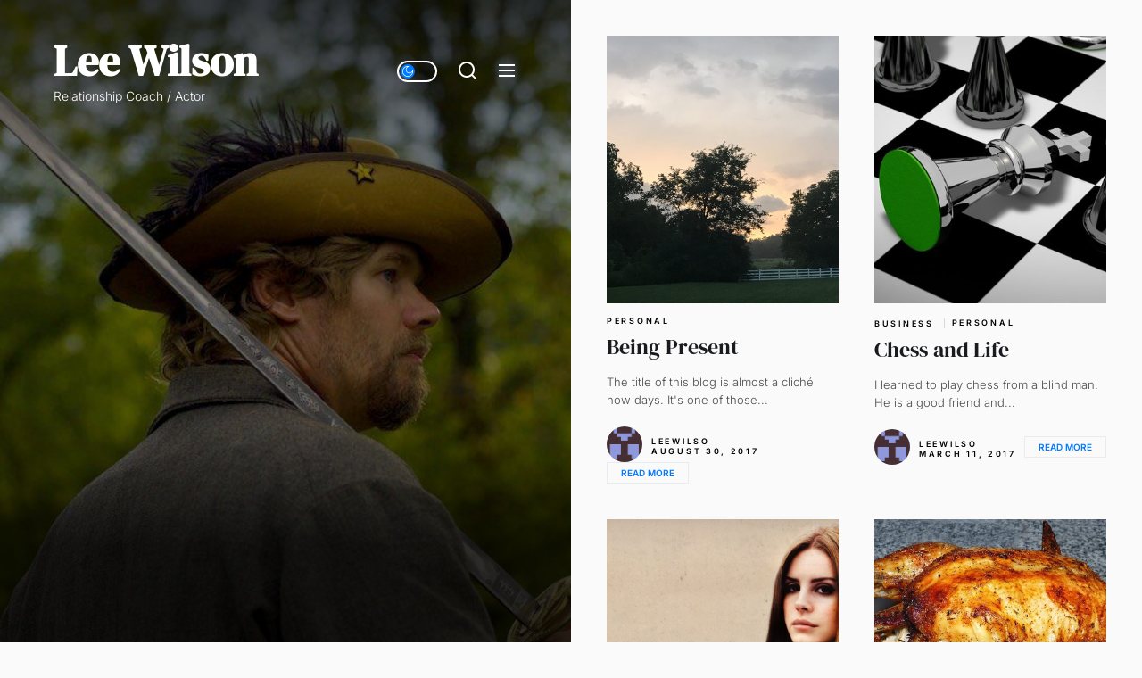

--- FILE ---
content_type: text/html; charset=UTF-8
request_url: https://lee-wilson.net/page/12/
body_size: 75849
content:
<!DOCTYPE html>
<html class="no-js" lang="en-US">

<head>
    <meta charset="UTF-8"><link rel="preload" href="https://lee-wilson.net/wp-content/cache/fvm/min/1767408504-csse8feb9750b629eca5f5cf07543ac9f6ea688db871e8507b2147d5d92f8e99.css" as="style" media="all" />
<link rel="preload" href="https://lee-wilson.net/wp-content/cache/fvm/min/1767408504-css0372a0fca9d4920e55a3577a20b607b2ec41605a8fa6a78a0702f10d68e72.css" as="style" media="all" />
<link rel="preload" href="https://lee-wilson.net/wp-content/cache/fvm/min/1767408504-cssddd2796af602351489b38eedb59d280f14c0d702a4554c0a9275f5ac597cf.css" as="style" media="all" />
<link rel="preload" href="https://lee-wilson.net/wp-content/cache/fvm/min/1767408504-csse19645080f37a34dadfd8a24df948fdd7828219a18d76e76f97ebce868d71.css" as="style" media="all" />
<link rel="preload" href="https://lee-wilson.net/wp-content/cache/fvm/min/1767408504-css6f0bc757f9188abc7e37d958ddc80b0cced347725255debc3d2f3ae53f3e4.css" as="style" media="all" />
<link rel="preload" href="https://lee-wilson.net/wp-content/cache/fvm/min/1767408504-cssd629701bf543d21cb42026c5cb84cd2acc265e1a46ac3f24b88ecc561ef56.css" as="style" media="all" />
<link rel="preload" href="https://lee-wilson.net/wp-content/cache/fvm/min/1767408504-csse304305f8c09e776f256d0ccea4d4534ecc4a0696e825af66e5f81aa6ec7f.css" as="style" media="all" />
<link rel="preload" href="https://lee-wilson.net/wp-content/cache/fvm/min/1767408504-css8ae757d234c82e714c4fe82b06005a39d6125486db67dd3f65bac7a6b5fca.css" as="style" media="all" />
<link rel="preload" href="https://lee-wilson.net/wp-content/cache/fvm/min/1767408504-css8d423b3626a049c53e2061bce6835a953c55487f7346fa92acf453a246aa8.css" as="style" media="all" />
<link rel="preload" href="https://lee-wilson.net/wp-content/cache/fvm/min/1767408504-css8a8156a711658a400b080e1731e02ddb6a55810e1a4d218813047153cbd2e.css" as="style" media="all" />
<link rel="preload" href="https://lee-wilson.net/wp-content/cache/fvm/min/1767408504-csscc0c5dddb792693839cb66f4f86de833e0474776b77b2f4a601a656dd8a62.css" as="style" media="all" />
<link rel="preload" href="https://lee-wilson.net/wp-content/cache/fvm/min/1767408504-css5ace0a60e1dbe8c698187ddb0e05744781c200ef0510c1c6c08a2007aa35a.css" as="style" media="all" />
<link rel="preload" href="https://lee-wilson.net/wp-content/cache/fvm/min/1767408504-css57687207ca399ab5f86191bb073dfefc72a3ccf74b02c3db2eb46febbc885.css" as="style" media="all" /><script data-cfasync="false">if(navigator.userAgent.match(/MSIE|Internet Explorer/i)||navigator.userAgent.match(/Trident\/7\..*?rv:11/i)){var href=document.location.href;if(!href.match(/[?&]iebrowser/)){if(href.indexOf("?")==-1){if(href.indexOf("#")==-1){document.location.href=href+"?iebrowser=1"}else{document.location.href=href.replace("#","?iebrowser=1#")}}else{if(href.indexOf("#")==-1){document.location.href=href+"&iebrowser=1"}else{document.location.href=href.replace("#","&iebrowser=1#")}}}}</script>
<script data-cfasync="false">class FVMLoader{constructor(e){this.triggerEvents=e,this.eventOptions={passive:!0},this.userEventListener=this.triggerListener.bind(this),this.delayedScripts={normal:[],async:[],defer:[]},this.allJQueries=[]}_addUserInteractionListener(e){this.triggerEvents.forEach(t=>window.addEventListener(t,e.userEventListener,e.eventOptions))}_removeUserInteractionListener(e){this.triggerEvents.forEach(t=>window.removeEventListener(t,e.userEventListener,e.eventOptions))}triggerListener(){this._removeUserInteractionListener(this),"loading"===document.readyState?document.addEventListener("DOMContentLoaded",this._loadEverythingNow.bind(this)):this._loadEverythingNow()}async _loadEverythingNow(){this._runAllDelayedCSS(),this._delayEventListeners(),this._delayJQueryReady(this),this._handleDocumentWrite(),this._registerAllDelayedScripts(),await this._loadScriptsFromList(this.delayedScripts.normal),await this._loadScriptsFromList(this.delayedScripts.defer),await this._loadScriptsFromList(this.delayedScripts.async),await this._triggerDOMContentLoaded(),await this._triggerWindowLoad(),window.dispatchEvent(new Event("wpr-allScriptsLoaded"))}_registerAllDelayedScripts(){document.querySelectorAll("script[type=fvmdelay]").forEach(e=>{e.hasAttribute("src")?e.hasAttribute("async")&&!1!==e.async?this.delayedScripts.async.push(e):e.hasAttribute("defer")&&!1!==e.defer||"module"===e.getAttribute("data-type")?this.delayedScripts.defer.push(e):this.delayedScripts.normal.push(e):this.delayedScripts.normal.push(e)})}_runAllDelayedCSS(){document.querySelectorAll("link[rel=fvmdelay]").forEach(e=>{e.setAttribute("rel","stylesheet")})}async _transformScript(e){return await this._requestAnimFrame(),new Promise(t=>{const n=document.createElement("script");let r;[...e.attributes].forEach(e=>{let t=e.nodeName;"type"!==t&&("data-type"===t&&(t="type",r=e.nodeValue),n.setAttribute(t,e.nodeValue))}),e.hasAttribute("src")?(n.addEventListener("load",t),n.addEventListener("error",t)):(n.text=e.text,t()),e.parentNode.replaceChild(n,e)})}async _loadScriptsFromList(e){const t=e.shift();return t?(await this._transformScript(t),this._loadScriptsFromList(e)):Promise.resolve()}_delayEventListeners(){let e={};function t(t,n){!function(t){function n(n){return e[t].eventsToRewrite.indexOf(n)>=0?"wpr-"+n:n}e[t]||(e[t]={originalFunctions:{add:t.addEventListener,remove:t.removeEventListener},eventsToRewrite:[]},t.addEventListener=function(){arguments[0]=n(arguments[0]),e[t].originalFunctions.add.apply(t,arguments)},t.removeEventListener=function(){arguments[0]=n(arguments[0]),e[t].originalFunctions.remove.apply(t,arguments)})}(t),e[t].eventsToRewrite.push(n)}function n(e,t){let n=e[t];Object.defineProperty(e,t,{get:()=>n||function(){},set(r){e["wpr"+t]=n=r}})}t(document,"DOMContentLoaded"),t(window,"DOMContentLoaded"),t(window,"load"),t(window,"pageshow"),t(document,"readystatechange"),n(document,"onreadystatechange"),n(window,"onload"),n(window,"onpageshow")}_delayJQueryReady(e){let t=window.jQuery;Object.defineProperty(window,"jQuery",{get:()=>t,set(n){if(n&&n.fn&&!e.allJQueries.includes(n)){n.fn.ready=n.fn.init.prototype.ready=function(t){e.domReadyFired?t.bind(document)(n):document.addEventListener("DOMContentLoaded2",()=>t.bind(document)(n))};const t=n.fn.on;n.fn.on=n.fn.init.prototype.on=function(){if(this[0]===window){function e(e){return e.split(" ").map(e=>"load"===e||0===e.indexOf("load.")?"wpr-jquery-load":e).join(" ")}"string"==typeof arguments[0]||arguments[0]instanceof String?arguments[0]=e(arguments[0]):"object"==typeof arguments[0]&&Object.keys(arguments[0]).forEach(t=>{delete Object.assign(arguments[0],{[e(t)]:arguments[0][t]})[t]})}return t.apply(this,arguments),this},e.allJQueries.push(n)}t=n}})}async _triggerDOMContentLoaded(){this.domReadyFired=!0,await this._requestAnimFrame(),document.dispatchEvent(new Event("DOMContentLoaded2")),await this._requestAnimFrame(),window.dispatchEvent(new Event("DOMContentLoaded2")),await this._requestAnimFrame(),document.dispatchEvent(new Event("wpr-readystatechange")),await this._requestAnimFrame(),document.wpronreadystatechange&&document.wpronreadystatechange()}async _triggerWindowLoad(){await this._requestAnimFrame(),window.dispatchEvent(new Event("wpr-load")),await this._requestAnimFrame(),window.wpronload&&window.wpronload(),await this._requestAnimFrame(),this.allJQueries.forEach(e=>e(window).trigger("wpr-jquery-load")),window.dispatchEvent(new Event("wpr-pageshow")),await this._requestAnimFrame(),window.wpronpageshow&&window.wpronpageshow()}_handleDocumentWrite(){const e=new Map;document.write=document.writeln=function(t){const n=document.currentScript,r=document.createRange(),i=n.parentElement;let a=e.get(n);void 0===a&&(a=n.nextSibling,e.set(n,a));const s=document.createDocumentFragment();r.setStart(s,0),s.appendChild(r.createContextualFragment(t)),i.insertBefore(s,a)}}async _requestAnimFrame(){return new Promise(e=>requestAnimationFrame(e))}static run(){const e=new FVMLoader(["keydown","mousemove","touchmove","touchstart","touchend","wheel"]);e._addUserInteractionListener(e)}}FVMLoader.run();</script><meta name="viewport" content="width=device-width, initial-scale=1.0"><meta name='robots' content='index, follow, max-image-preview:large, max-snippet:-1, max-video-preview:-1' /><title>Lee Wilson - Page 12 of 23 - Relationship Coach / Actor</title><meta name="description" content="Relationship coach and best-selling author Lee Wilson. Provides information, news, and articles by Lee." /><link rel="canonical" href="https://lee-wilson.net/page/12/" /><meta property="og:locale" content="en_US" /><meta property="og:type" content="website" /><meta property="og:title" content="Lee Wilson" /><meta property="og:description" content="Relationship coach and best-selling author Lee Wilson. Provides information, news, and articles by Lee." /><meta property="og:url" content="https://lee-wilson.net/" /><meta property="og:site_name" content="Lee Wilson" /><script type="application/ld+json" class="yoast-schema-graph">{"@context":"https://schema.org","@graph":[{"@type":"CollectionPage","@id":"https://lee-wilson.net/","url":"https://lee-wilson.net/page/12/","name":"Lee Wilson - Page 12 of 23 - Relationship Coach / Actor","isPartOf":{"@id":"https://lee-wilson.net/#website"},"description":"Relationship coach and best-selling author Lee Wilson. Provides information, news, and articles by Lee.","breadcrumb":{"@id":"https://lee-wilson.net/page/12/#breadcrumb"},"inLanguage":"en-US"},{"@type":"BreadcrumbList","@id":"https://lee-wilson.net/page/12/#breadcrumb","itemListElement":[{"@type":"ListItem","position":1,"name":"Home"}]},{"@type":"WebSite","@id":"https://lee-wilson.net/#website","url":"https://lee-wilson.net/","name":"Lee Wilson","description":"Relationship Coach / Actor","potentialAction":[{"@type":"SearchAction","target":{"@type":"EntryPoint","urlTemplate":"https://lee-wilson.net/?s={search_term_string}"},"query-input":{"@type":"PropertyValueSpecification","valueRequired":true,"valueName":"search_term_string"}}],"inLanguage":"en-US"}]}</script><link rel="alternate" type="application/rss+xml" title="Lee Wilson &raquo; Feed" href="https://lee-wilson.net/feed/" /><link rel="alternate" type="application/rss+xml" title="Lee Wilson &raquo; Comments Feed" href="https://lee-wilson.net/comments/feed/" />
    
    <link rel="profile" href="https://gmpg.org/xfn/11">
    
	<style media="all">img:is([sizes="auto" i],[sizes^="auto," i]){contain-intrinsic-size:3000px 1500px}</style>
	
	
	
	
	
	<link rel="prev" href="https://lee-wilson.net/page/11/" />
	<link rel="next" href="https://lee-wilson.net/page/13/" />
	
	
	
	
	
	
	
	






<link rel='stylesheet' id='wp-block-library-css' href='https://lee-wilson.net/wp-content/cache/fvm/min/1767408504-csse8feb9750b629eca5f5cf07543ac9f6ea688db871e8507b2147d5d92f8e99.css' media='all' />
<style id='wp-block-library-theme-inline-css' media="all">.wp-block-audio :where(figcaption){color:#555;font-size:13px;text-align:center}.is-dark-theme .wp-block-audio :where(figcaption){color:#ffffffa6}.wp-block-audio{margin:0 0 1em}.wp-block-code{border:1px solid #ccc;border-radius:4px;font-family:Menlo,Consolas,monaco,monospace;padding:.8em 1em}.wp-block-embed :where(figcaption){color:#555;font-size:13px;text-align:center}.is-dark-theme .wp-block-embed :where(figcaption){color:#ffffffa6}.wp-block-embed{margin:0 0 1em}.blocks-gallery-caption{color:#555;font-size:13px;text-align:center}.is-dark-theme .blocks-gallery-caption{color:#ffffffa6}:root :where(.wp-block-image figcaption){color:#555;font-size:13px;text-align:center}.is-dark-theme :root :where(.wp-block-image figcaption){color:#ffffffa6}.wp-block-image{margin:0 0 1em}.wp-block-pullquote{border-bottom:4px solid;border-top:4px solid;color:currentColor;margin-bottom:1.75em}.wp-block-pullquote cite,.wp-block-pullquote footer,.wp-block-pullquote__citation{color:currentColor;font-size:.8125em;font-style:normal;text-transform:uppercase}.wp-block-quote{border-left:.25em solid;margin:0 0 1.75em;padding-left:1em}.wp-block-quote cite,.wp-block-quote footer{color:currentColor;font-size:.8125em;font-style:normal;position:relative}.wp-block-quote:where(.has-text-align-right){border-left:none;border-right:.25em solid;padding-left:0;padding-right:1em}.wp-block-quote:where(.has-text-align-center){border:none;padding-left:0}.wp-block-quote.is-large,.wp-block-quote.is-style-large,.wp-block-quote:where(.is-style-plain){border:none}.wp-block-search .wp-block-search__label{font-weight:700}.wp-block-search__button{border:1px solid #ccc;padding:.375em .625em}:where(.wp-block-group.has-background){padding:1.25em 2.375em}.wp-block-separator.has-css-opacity{opacity:.4}.wp-block-separator{border:none;border-bottom:2px solid;margin-left:auto;margin-right:auto}.wp-block-separator.has-alpha-channel-opacity{opacity:1}.wp-block-separator:not(.is-style-wide):not(.is-style-dots){width:100px}.wp-block-separator.has-background:not(.is-style-dots){border-bottom:none;height:1px}.wp-block-separator.has-background:not(.is-style-wide):not(.is-style-dots){height:2px}.wp-block-table{margin:0 0 1em}.wp-block-table td,.wp-block-table th{word-break:normal}.wp-block-table :where(figcaption){color:#555;font-size:13px;text-align:center}.is-dark-theme .wp-block-table :where(figcaption){color:#ffffffa6}.wp-block-video :where(figcaption){color:#555;font-size:13px;text-align:center}.is-dark-theme .wp-block-video :where(figcaption){color:#ffffffa6}.wp-block-video{margin:0 0 1em}:root :where(.wp-block-template-part.has-background){margin-bottom:0;margin-top:0;padding:1.25em 2.375em}</style>
<style id='classic-theme-styles-inline-css' media="all">/*! This file is auto-generated */
.wp-block-button__link{color:#fff;background-color:#32373c;border-radius:9999px;box-shadow:none;text-decoration:none;padding:calc(.667em + 2px) calc(1.333em + 2px);font-size:1.125em}.wp-block-file__button{background:#32373c;color:#fff;text-decoration:none}</style>
<style id='global-styles-inline-css' media="all">:root{--wp--preset--aspect-ratio--square:1;--wp--preset--aspect-ratio--4-3:4/3;--wp--preset--aspect-ratio--3-4:3/4;--wp--preset--aspect-ratio--3-2:3/2;--wp--preset--aspect-ratio--2-3:2/3;--wp--preset--aspect-ratio--16-9:16/9;--wp--preset--aspect-ratio--9-16:9/16;--wp--preset--color--black:#000000;--wp--preset--color--cyan-bluish-gray:#abb8c3;--wp--preset--color--white:#ffffff;--wp--preset--color--pale-pink:#f78da7;--wp--preset--color--vivid-red:#cf2e2e;--wp--preset--color--luminous-vivid-orange:#ff6900;--wp--preset--color--luminous-vivid-amber:#fcb900;--wp--preset--color--light-green-cyan:#7bdcb5;--wp--preset--color--vivid-green-cyan:#00d084;--wp--preset--color--pale-cyan-blue:#8ed1fc;--wp--preset--color--vivid-cyan-blue:#0693e3;--wp--preset--color--vivid-purple:#9b51e0;--wp--preset--gradient--vivid-cyan-blue-to-vivid-purple:linear-gradient(135deg,rgba(6,147,227,1) 0%,rgb(155,81,224) 100%);--wp--preset--gradient--light-green-cyan-to-vivid-green-cyan:linear-gradient(135deg,rgb(122,220,180) 0%,rgb(0,208,130) 100%);--wp--preset--gradient--luminous-vivid-amber-to-luminous-vivid-orange:linear-gradient(135deg,rgba(252,185,0,1) 0%,rgba(255,105,0,1) 100%);--wp--preset--gradient--luminous-vivid-orange-to-vivid-red:linear-gradient(135deg,rgba(255,105,0,1) 0%,rgb(207,46,46) 100%);--wp--preset--gradient--very-light-gray-to-cyan-bluish-gray:linear-gradient(135deg,rgb(238,238,238) 0%,rgb(169,184,195) 100%);--wp--preset--gradient--cool-to-warm-spectrum:linear-gradient(135deg,rgb(74,234,220) 0%,rgb(151,120,209) 20%,rgb(207,42,186) 40%,rgb(238,44,130) 60%,rgb(251,105,98) 80%,rgb(254,248,76) 100%);--wp--preset--gradient--blush-light-purple:linear-gradient(135deg,rgb(255,206,236) 0%,rgb(152,150,240) 100%);--wp--preset--gradient--blush-bordeaux:linear-gradient(135deg,rgb(254,205,165) 0%,rgb(254,45,45) 50%,rgb(107,0,62) 100%);--wp--preset--gradient--luminous-dusk:linear-gradient(135deg,rgb(255,203,112) 0%,rgb(199,81,192) 50%,rgb(65,88,208) 100%);--wp--preset--gradient--pale-ocean:linear-gradient(135deg,rgb(255,245,203) 0%,rgb(182,227,212) 50%,rgb(51,167,181) 100%);--wp--preset--gradient--electric-grass:linear-gradient(135deg,rgb(202,248,128) 0%,rgb(113,206,126) 100%);--wp--preset--gradient--midnight:linear-gradient(135deg,rgb(2,3,129) 0%,rgb(40,116,252) 100%);--wp--preset--font-size--small:13px;--wp--preset--font-size--medium:20px;--wp--preset--font-size--large:36px;--wp--preset--font-size--x-large:42px;--wp--preset--spacing--20:0.44rem;--wp--preset--spacing--30:0.67rem;--wp--preset--spacing--40:1rem;--wp--preset--spacing--50:1.5rem;--wp--preset--spacing--60:2.25rem;--wp--preset--spacing--70:3.38rem;--wp--preset--spacing--80:5.06rem;--wp--preset--shadow--natural:6px 6px 9px rgba(0, 0, 0, 0.2);--wp--preset--shadow--deep:12px 12px 50px rgba(0, 0, 0, 0.4);--wp--preset--shadow--sharp:6px 6px 0px rgba(0, 0, 0, 0.2);--wp--preset--shadow--outlined:6px 6px 0px -3px rgba(255, 255, 255, 1), 6px 6px rgba(0, 0, 0, 1);--wp--preset--shadow--crisp:6px 6px 0px rgba(0, 0, 0, 1)}:where(.is-layout-flex){gap:.5em}:where(.is-layout-grid){gap:.5em}body .is-layout-flex{display:flex}.is-layout-flex{flex-wrap:wrap;align-items:center}.is-layout-flex>:is(*,div){margin:0}body .is-layout-grid{display:grid}.is-layout-grid>:is(*,div){margin:0}:where(.wp-block-columns.is-layout-flex){gap:2em}:where(.wp-block-columns.is-layout-grid){gap:2em}:where(.wp-block-post-template.is-layout-flex){gap:1.25em}:where(.wp-block-post-template.is-layout-grid){gap:1.25em}.has-black-color{color:var(--wp--preset--color--black)!important}.has-cyan-bluish-gray-color{color:var(--wp--preset--color--cyan-bluish-gray)!important}.has-white-color{color:var(--wp--preset--color--white)!important}.has-pale-pink-color{color:var(--wp--preset--color--pale-pink)!important}.has-vivid-red-color{color:var(--wp--preset--color--vivid-red)!important}.has-luminous-vivid-orange-color{color:var(--wp--preset--color--luminous-vivid-orange)!important}.has-luminous-vivid-amber-color{color:var(--wp--preset--color--luminous-vivid-amber)!important}.has-light-green-cyan-color{color:var(--wp--preset--color--light-green-cyan)!important}.has-vivid-green-cyan-color{color:var(--wp--preset--color--vivid-green-cyan)!important}.has-pale-cyan-blue-color{color:var(--wp--preset--color--pale-cyan-blue)!important}.has-vivid-cyan-blue-color{color:var(--wp--preset--color--vivid-cyan-blue)!important}.has-vivid-purple-color{color:var(--wp--preset--color--vivid-purple)!important}.has-black-background-color{background-color:var(--wp--preset--color--black)!important}.has-cyan-bluish-gray-background-color{background-color:var(--wp--preset--color--cyan-bluish-gray)!important}.has-white-background-color{background-color:var(--wp--preset--color--white)!important}.has-pale-pink-background-color{background-color:var(--wp--preset--color--pale-pink)!important}.has-vivid-red-background-color{background-color:var(--wp--preset--color--vivid-red)!important}.has-luminous-vivid-orange-background-color{background-color:var(--wp--preset--color--luminous-vivid-orange)!important}.has-luminous-vivid-amber-background-color{background-color:var(--wp--preset--color--luminous-vivid-amber)!important}.has-light-green-cyan-background-color{background-color:var(--wp--preset--color--light-green-cyan)!important}.has-vivid-green-cyan-background-color{background-color:var(--wp--preset--color--vivid-green-cyan)!important}.has-pale-cyan-blue-background-color{background-color:var(--wp--preset--color--pale-cyan-blue)!important}.has-vivid-cyan-blue-background-color{background-color:var(--wp--preset--color--vivid-cyan-blue)!important}.has-vivid-purple-background-color{background-color:var(--wp--preset--color--vivid-purple)!important}.has-black-border-color{border-color:var(--wp--preset--color--black)!important}.has-cyan-bluish-gray-border-color{border-color:var(--wp--preset--color--cyan-bluish-gray)!important}.has-white-border-color{border-color:var(--wp--preset--color--white)!important}.has-pale-pink-border-color{border-color:var(--wp--preset--color--pale-pink)!important}.has-vivid-red-border-color{border-color:var(--wp--preset--color--vivid-red)!important}.has-luminous-vivid-orange-border-color{border-color:var(--wp--preset--color--luminous-vivid-orange)!important}.has-luminous-vivid-amber-border-color{border-color:var(--wp--preset--color--luminous-vivid-amber)!important}.has-light-green-cyan-border-color{border-color:var(--wp--preset--color--light-green-cyan)!important}.has-vivid-green-cyan-border-color{border-color:var(--wp--preset--color--vivid-green-cyan)!important}.has-pale-cyan-blue-border-color{border-color:var(--wp--preset--color--pale-cyan-blue)!important}.has-vivid-cyan-blue-border-color{border-color:var(--wp--preset--color--vivid-cyan-blue)!important}.has-vivid-purple-border-color{border-color:var(--wp--preset--color--vivid-purple)!important}.has-vivid-cyan-blue-to-vivid-purple-gradient-background{background:var(--wp--preset--gradient--vivid-cyan-blue-to-vivid-purple)!important}.has-light-green-cyan-to-vivid-green-cyan-gradient-background{background:var(--wp--preset--gradient--light-green-cyan-to-vivid-green-cyan)!important}.has-luminous-vivid-amber-to-luminous-vivid-orange-gradient-background{background:var(--wp--preset--gradient--luminous-vivid-amber-to-luminous-vivid-orange)!important}.has-luminous-vivid-orange-to-vivid-red-gradient-background{background:var(--wp--preset--gradient--luminous-vivid-orange-to-vivid-red)!important}.has-very-light-gray-to-cyan-bluish-gray-gradient-background{background:var(--wp--preset--gradient--very-light-gray-to-cyan-bluish-gray)!important}.has-cool-to-warm-spectrum-gradient-background{background:var(--wp--preset--gradient--cool-to-warm-spectrum)!important}.has-blush-light-purple-gradient-background{background:var(--wp--preset--gradient--blush-light-purple)!important}.has-blush-bordeaux-gradient-background{background:var(--wp--preset--gradient--blush-bordeaux)!important}.has-luminous-dusk-gradient-background{background:var(--wp--preset--gradient--luminous-dusk)!important}.has-pale-ocean-gradient-background{background:var(--wp--preset--gradient--pale-ocean)!important}.has-electric-grass-gradient-background{background:var(--wp--preset--gradient--electric-grass)!important}.has-midnight-gradient-background{background:var(--wp--preset--gradient--midnight)!important}.has-small-font-size{font-size:var(--wp--preset--font-size--small)!important}.has-medium-font-size{font-size:var(--wp--preset--font-size--medium)!important}.has-large-font-size{font-size:var(--wp--preset--font-size--large)!important}.has-x-large-font-size{font-size:var(--wp--preset--font-size--x-large)!important}:where(.wp-block-post-template.is-layout-flex){gap:1.25em}:where(.wp-block-post-template.is-layout-grid){gap:1.25em}:where(.wp-block-columns.is-layout-flex){gap:2em}:where(.wp-block-columns.is-layout-grid){gap:2em}:root :where(.wp-block-pullquote){font-size:1.5em;line-height:1.6}</style>
<link rel='stylesheet' id='font-awesome-css' href='https://lee-wilson.net/wp-content/cache/fvm/min/1767408504-css0372a0fca9d4920e55a3577a20b607b2ec41605a8fa6a78a0702f10d68e72.css' media='all' />
<link rel='stylesheet' id='owl-carousel-css' href='https://lee-wilson.net/wp-content/cache/fvm/min/1767408504-cssddd2796af602351489b38eedb59d280f14c0d702a4554c0a9275f5ac597cf.css' media='all' />
<link rel='stylesheet' id='owl-carousel-transitions-css' href='https://lee-wilson.net/wp-content/cache/fvm/min/1767408504-csse19645080f37a34dadfd8a24df948fdd7828219a18d76e76f97ebce868d71.css' media='all' />
<link rel='stylesheet' id='colorbox-css' href='https://lee-wilson.net/wp-content/cache/fvm/min/1767408504-css6f0bc757f9188abc7e37d958ddc80b0cced347725255debc3d2f3ae53f3e4.css' media='all' />
<link rel='stylesheet' id='animate-css' href='https://lee-wilson.net/wp-content/cache/fvm/min/1767408504-cssd629701bf543d21cb42026c5cb84cd2acc265e1a46ac3f24b88ecc561ef56.css' media='all' />
<link rel='stylesheet' id='tx-style-css' href='https://lee-wilson.net/wp-content/cache/fvm/min/1767408504-csse304305f8c09e776f256d0ccea4d4534ecc4a0696e825af66e5f81aa6ec7f.css' media='all' />
<link rel='stylesheet' id='dashicons-css' href='https://lee-wilson.net/wp-content/cache/fvm/min/1767408504-css8ae757d234c82e714c4fe82b06005a39d6125486db67dd3f65bac7a6b5fca.css' media='all' />
<link rel='stylesheet' id='admin-bar-css' href='https://lee-wilson.net/wp-content/cache/fvm/min/1767408504-css8d423b3626a049c53e2061bce6835a953c55487f7346fa92acf453a246aa8.css' media='all' />
<style id='admin-bar-inline-css' media="all">.canvasjs-chart-credit{display:none!important}#vtrtsFreeChart canvas{border-radius:6px}.vtrts-free-adminbar-weekly-title{font-weight:700;font-size:14px;color:#fff;margin-bottom:6px}#wpadminbar #wp-admin-bar-vtrts_free_top_button .ab-icon:before{content:"\f185";color:#1DAE22;top:3px}#wp-admin-bar-vtrts_pro_top_button .ab-item{min-width:180px}.vtrts-free-adminbar-dropdown{min-width:420px;padding:18px 18px 12px 18px;background:#23282d;color:#fff;border-radius:8px;box-shadow:0 4px 24px rgba(0,0,0,.15);margin-top:10px}.vtrts-free-adminbar-grid{display:grid;grid-template-columns:1fr 1fr;gap:18px 18px;margin-bottom:18px}.vtrts-free-adminbar-card{background:#2c3338;border-radius:8px;padding:18px 18px 12px 18px;box-shadow:0 2px 8px rgba(0,0,0,.07);display:flex;flex-direction:column;align-items:flex-start}.vtrts-free-adminbar-card:nth-child(2),.vtrts-free-adminbar-card:nth-child(4){margin-left:10px!important;padding-left:10px!important;padding-top:6px!important;margin-right:10px!important;padding-right:10px!important;margin-top:10px!important}.vtrts-free-adminbar-card:nth-child(1),.vtrts-free-adminbar-card:nth-child(3){margin-left:10px!important;padding-left:10px!important;padding-top:6px!important;margin-top:10px!important;padding-right:10px!important}.vtrts-free-adminbar-card:nth-child(3),.vtrts-free-adminbar-card:nth-child(4){margin-top:6px!important;padding-top:6px!important;margin-top:10px!important}.vtrts-free-adminbar-card-title{font-size:14px;font-weight:800;margin-bottom:6px;color:#fff}.vtrts-free-adminbar-card-value{font-size:22px;font-weight:700;color:#1DAE22;margin-bottom:4px}.vtrts-free-adminbar-card-sub{font-size:12px;color:#aaa}.vtrts-free-adminbar-btn-wrap{text-align:center;margin-top:8px}#wp-admin-bar-vtrts_free_top_button .ab-item{min-width:80px!important;padding:0px!important;.vtrts-free-adminbar-btn{display:inline-block;background:#1DAE22;color:#fff!important;font-weight:700;padding:8px 28px;border-radius:6px;text-decoration:none;font-size:15px;transition:background 0.2s;margin-top:8px}.vtrts-free-adminbar-btn:hover{background:#15991b;color:#fff!important}.vtrts-free-adminbar-dropdown-wrap{min-width:0;padding:0}#wpadminbar #wp-admin-bar-vtrts_free_top_button .vtrts-free-adminbar-dropdown{display:none;position:absolute;left:0;top:100%;z-index:99999}#wpadminbar #wp-admin-bar-vtrts_free_top_button:hover .vtrts-free-adminbar-dropdown{display:block}.ab-empty-item #wp-admin-bar-vtrts_free_top_button-default .ab-empty-item{height:0px!important;padding:0px!important}#wpadminbar .quicklinks .ab-empty-item{padding:0px!important}.vtrts-free-adminbar-dropdown{min-width:420px;padding:18px 18px 12px 18px;background:#23282d;color:#fff;border-radius:12px;box-shadow:0 8px 32px rgba(0,0,0,.25);margin-top:10px}.vtrts-free-adminbar-btn-wrap{text-align:center;margin-top:18px}.vtrts-free-adminbar-btn{display:inline-block;background:#1DAE22;color:#fff!important;font-weight:700;padding:5px 22px;border-radius:8px;text-decoration:none;font-size:17px;transition:background 0.2s,box-shadow 0.2s;margin-top:8px;box-shadow:0 2px 8px rgba(29,174,34,.15);text-align:center;line-height:1.6}.vtrts-free-adminbar-btn:hover{background:#15991b;color:#fff!important;box-shadow:0 4px 16px rgba(29,174,34,.25)}</style>
<link rel='stylesheet' id='cobber-google-fonts-css' href='https://lee-wilson.net/wp-content/cache/fvm/min/1767408504-css8a8156a711658a400b080e1731e02ddb6a55810e1a4d218813047153cbd2e.css' media='all' />
<link rel='stylesheet' id='slick-css' href='https://lee-wilson.net/wp-content/cache/fvm/min/1767408504-csscc0c5dddb792693839cb66f4f86de833e0474776b77b2f4a601a656dd8a62.css' media='all' />
<link rel='stylesheet' id='cobber-style-css' href='https://lee-wilson.net/wp-content/cache/fvm/min/1767408504-css5ace0a60e1dbe8c698187ddb0e05744781c200ef0510c1c6c08a2007aa35a.css' media='all' />
<script id="ahc_front_js-js-extra">
var ahc_ajax_front = {"ajax_url":"https:\/\/lee-wilson.net\/wp-admin\/admin-ajax.php","plugin_url":"https:\/\/lee-wilson.net\/wp-content\/plugins\/visitors-traffic-real-time-statistics\/","page_id":"BLOGPAGE","page_title":"","post_type":""};
</script>
<script src="https://lee-wilson.net/wp-content/plugins/visitors-traffic-real-time-statistics/js/front.js?ver=6.7.4" id="ahc_front_js-js"></script>
<script src="https://lee-wilson.net/wp-includes/js/jquery/jquery.min.js?ver=3.7.1" id="jquery-core-js"></script>
<script src="https://lee-wilson.net/wp-includes/js/jquery/jquery-migrate.min.js?ver=3.4.1" id="jquery-migrate-js"></script>



		<script>document.documentElement.className = document.documentElement.className.replace( 'no-js', 'js' );</script>
	
	</head>

<body class="home blog paged wp-embed-responsive paged-12 hfeed site-layout-default">


    <div class="preloader hide-no-js">
	    <div class="preloader-style preloader-style-1"></div>
	</div>

<div id="page" class="page-wrapper">
<a class="skip-link screen-reader-text" href="#content">Skip to the content</a>

<div id="aside-content" class="site-aside-content">
    <div class="theme-aside-wrapper">

                <div class="theme-aside-background">

            
                <div id="wp-custom-header" class="wp-custom-header"><img src="https://lee-wilson.net/wp-content/uploads/2025/01/cropped-IMG_6257.jpg" width="722" height="615" alt="Lee Wilson as General Earl Van Dorn." srcset="https://lee-wilson.net/wp-content/uploads/2025/01/cropped-IMG_6257.jpg 722w, https://lee-wilson.net/wp-content/uploads/2025/01/cropped-IMG_6257-300x256.jpg 300w" sizes="(max-width: 722px) 100vw, 722px" decoding="async" fetchpriority="high" /></div>
                
        </div>
        
        <div class="theme-aside-content">
            
<header id="site-header" class="theme-site-header" role="banner">
    <div class="header-navbar">
        <div class="navbar-item navbar-item-left">
            <div class="header-titles">
                <h1 class="site-title"><a href="https://lee-wilson.net/" class="custom-logo-name">Lee Wilson</a></h1><div class="site-description"><span>Relationship Coach / Actor</span></div>            </div>
        </div>
        <div class="navbar-item navbar-item-right">
            <div class="navbar-controls hide-no-js">
                
                    <button type="button" class="navbar-control navbar-day-night navbar-day-on" aria-label="Day/Night Mode">
                        <span class="navbar-control-trigger day-night-toggle-icon" tabindex="-1">
                            <span class="moon-toggle-icon">
                                <i class="moon-icon">
                                    <svg class="svg-icon" aria-hidden="true" role="img" focusable="false" xmlns="http://www.w3.org/2000/svg" width="20" height="20" viewBox="0 0 20 20"><path fill="currentColor" d="M 19.832031 8.164062 C 19.78125 7.890625 19.546875 7.691406 19.265625 7.683594 C 18.988281 7.679688 18.746094 7.871094 18.683594 8.140625 C 18.089844 10.738281 15.808594 12.550781 13.136719 12.550781 C 10 12.550781 7.449219 10 7.449219 6.863281 C 7.449219 4.191406 9.261719 1.910156 11.859375 1.316406 C 12.128906 1.253906 12.320312 1.011719 12.316406 0.734375 C 12.308594 0.453125 12.109375 0.21875 11.835938 0.167969 C 11.230469 0.0585938 10.613281 0 10 0 C 7.328125 0 4.816406 1.039062 2.929688 2.929688 C 1.039062 4.816406 0 7.328125 0 10 C 0 12.671875 1.039062 15.183594 2.929688 17.070312 C 4.816406 18.960938 7.328125 20 10 20 C 12.671875 20 15.183594 18.960938 17.070312 17.070312 C 18.960938 15.183594 20 12.671875 20 10 C 20 9.386719 19.941406 8.769531 19.832031 8.164062 Z M 10 18.828125 C 5.132812 18.828125 1.171875 14.867188 1.171875 10 C 1.171875 5.382812 4.738281 1.582031 9.257812 1.203125 C 8.710938 1.578125 8.214844 2.035156 7.792969 2.558594 C 6.816406 3.769531 6.277344 5.300781 6.277344 6.863281 C 6.277344 10.644531 9.355469 13.722656 13.136719 13.722656 C 14.699219 13.722656 16.230469 13.183594 17.441406 12.207031 C 17.964844 11.785156 18.421875 11.289062 18.796875 10.742188 C 18.417969 15.261719 14.617188 18.828125 10 18.828125 Z M 10 18.828125" /></svg>                                </i>
                            </span>
                            <span class="sun-toggle-icon">
                                <i class="sun-icon">
                                    <svg class="svg-icon" aria-hidden="true" role="img" focusable="false" xmlns="http://www.w3.org/2000/svg" width="20" height="20" viewBox="0 0 20 20"><path fill="currentColor" d="M 3.390625 10.832031 L 0 10.832031 L 0 9.167969 L 3.390625 9.167969 C 3.355469 9.441406 3.332031 9.71875 3.332031 10 C 3.332031 10.28125 3.355469 10.558594 3.390625 10.832031 Z M 5.917969 4.738281 L 3.519531 2.339844 L 2.339844 3.515625 L 4.742188 5.917969 C 5.082031 5.476562 5.476562 5.082031 5.917969 4.738281 Z M 15.261719 5.917969 L 17.660156 3.515625 L 16.484375 2.339844 L 14.082031 4.738281 C 14.523438 5.082031 14.917969 5.476562 15.261719 5.917969 Z M 10 3.332031 C 10.28125 3.332031 10.558594 3.355469 10.832031 3.390625 L 10.832031 0 L 9.167969 0 L 9.167969 3.390625 C 9.441406 3.355469 9.71875 3.332031 10 3.332031 Z M 10 16.667969 C 9.71875 16.667969 9.441406 16.644531 9.167969 16.609375 L 9.167969 20 L 10.832031 20 L 10.832031 16.609375 C 10.558594 16.644531 10.28125 16.667969 10 16.667969 Z M 16.609375 9.167969 C 16.644531 9.441406 16.667969 9.71875 16.667969 10 C 16.667969 10.28125 16.644531 10.558594 16.609375 10.832031 L 20 10.832031 L 20 9.167969 Z M 14.082031 15.261719 L 16.480469 17.660156 L 17.660156 16.480469 L 15.261719 14.082031 C 14.917969 14.523438 14.523438 14.917969 14.082031 15.261719 Z M 4.738281 14.082031 L 2.339844 16.480469 L 3.519531 17.660156 L 5.917969 15.257812 C 5.476562 14.917969 5.082031 14.523438 4.738281 14.082031 Z M 6.667969 10 C 6.667969 11.839844 8.160156 13.332031 10 13.332031 C 11.839844 13.332031 13.332031 11.839844 13.332031 10 C 13.332031 8.160156 11.839844 6.667969 10 6.667969 C 8.160156 6.667969 6.667969 8.160156 6.667969 10 Z M 15 10 C 15 12.761719 12.761719 15 10 15 C 7.238281 15 5 12.761719 5 10 C 5 7.238281 7.238281 5 10 5 C 12.761719 5 15 7.238281 15 10 Z M 15 10 " /></svg>                                </i>
                            </span>
                        </span>
                    </button>

                                    <button type="button" class="navbar-control navbar-control-search" aria-label="Search">
                        <span class="navbar-control-trigger" tabindex="-1">
                            <svg class="svg-icon" aria-hidden="true" role="img" focusable="false" xmlns="http://www.w3.org/2000/svg" width="20" height="20" viewBox="0 0 20 20"><path fill="currentColor" d="M1148.0319,95.6176858 L1151.70711,99.2928932 C1152.09763,99.6834175 1152.09763,100.316582 1151.70711,100.707107 C1151.31658,101.097631 1150.68342,101.097631 1150.29289,100.707107 L1146.61769,97.0318993 C1145.07801,98.2635271 1143.12501,99 1141,99 C1136.02944,99 1132,94.9705627 1132,90 C1132,85.0294372 1136.02944,81 1141,81 C1145.97056,81 1150,85.0294372 1150,90 C1150,92.1250137 1149.26353,94.078015 1148.0319,95.6176858 Z M1146.04139,94.8563911 C1147.25418,93.5976949 1148,91.8859456 1148,90 C1148,86.1340067 1144.86599,83 1141,83 C1137.13401,83 1134,86.1340067 1134,90 C1134,93.8659933 1137.13401,97 1141,97 C1142.88595,97 1144.59769,96.2541764 1145.85639,95.0413859 C1145.88271,95.0071586 1145.91154,94.9742441 1145.94289,94.9428932 C1145.97424,94.9115423 1146.00716,94.8827083 1146.04139,94.8563911 Z" transform="translate(-1132 -81)" /></svg>                        </span>
                    </button>
                
                <button type="button" class="navbar-control navbar-control-offcanvas" aria-label="Menu">
                    <span class="navbar-control-trigger" tabindex="-1">
                        <svg class="svg-icon" aria-hidden="true" role="img" focusable="false" xmlns="http://www.w3.org/2000/svg" width="20" height="20" viewBox="0 0 20 20"><path fill="currentColor" d="M1 3v2h18V3zm0 8h18V9H1zm0 6h18v-2H1z" /></svg>                    </span>
                </button>
            </div>
        </div>
    </div>
</header>
                
                    </div>

    </div>
</div>

<div id="content" class="site-content">
        <div class="archive-main-block">
            <div id="primary" class="content-area">
                <main id="site-content" role="main">
                    
                        <div class="article-wraper archive-layout-default">
                            <article id="post-508" class="theme-article twp-archive-items post-508 post type-post status-publish format-standard has-post-thumbnail hentry category-personal tag-being-present">

    
    <div class="post-thumbnail">
        <div class="post-thumbnail-effects">

            <a href="https://lee-wilson.net/being-present/" tabindex="0" rel="bookmark" title="Being Present">
                <span class="data-bg data-bg-archive" data-background="https://lee-wilson.net/wp-content/uploads/2017/08/IMG_4061-768x576.jpg"></span>
            </a>

            
        </div>

    </div>

    <div class="post-content">

                    <div class="entry-meta entry-meta-top">
                <div class="entry-meta-item entry-meta-categories">
                            <a href="https://lee-wilson.net/category/personal/" rel="category tag">personal</a>

                        </div>            </div>
        
        <header class="entry-header">

            <h2 class="entry-title entry-title-medium">

                <a href="https://lee-wilson.net/being-present/" rel="bookmark">Being Present</a>

            </h2>

        </header>
        
        
            <div class="entry-excerpt entry-excerpt-muted">
                <p>The title of this blog is almost a cliché now days. It&#039;s one of those...</p>                
            </div>

        
        <div class="entry-footer">
            <div class="entry-meta">
                <div class="entry-meta-left"><div class="entry-meta-item entry-meta-avatar"> <img alt='' src='https://secure.gravatar.com/avatar/a0f5fecc0ded43f9eb21bf7f18cf0963?s=96&#038;d=retro&#038;r=g' srcset='https://secure.gravatar.com/avatar/a0f5fecc0ded43f9eb21bf7f18cf0963?s=192&#038;d=retro&#038;r=g 2x' class='avatar avatar-96 photo avatar-img' height='96' width='96' decoding='async'/></div></div><div class="entry-meta-right"><div class="entry-meta-item entry-meta-byline"> <span class="author vcard"><a class="url fn n" href="https://lee-wilson.net/author/leewilso/">leewilso</a></span></div><div class="entry-meta-item entry-meta-date"><a href="https://lee-wilson.net/2017/08/30/" rel="bookmark"><time class="entry-date published" datetime="2017-08-30T02:56:19+00:00">August 30, 2017</time><time class="updated" datetime="2019-10-16T01:36:04+00:00">October 16, 2019</time></a></div></div>            </div>
            
                            <a href="https://lee-wilson.net/being-present/" class="theme-button theme-button-border theme-button-small">Read More</a>
            
        </div>

    </div>

</article>
<article id="post-486" class="theme-article twp-archive-items post-486 post type-post status-publish format-standard has-post-thumbnail hentry category-business category-personal tag-ben-hogan tag-chess">

    
    <div class="post-thumbnail">
        <div class="post-thumbnail-effects">

            <a href="https://lee-wilson.net/chess-and-life/" tabindex="0" rel="bookmark" title="Chess and Life">
                <span class="data-bg data-bg-archive" data-background="https://lee-wilson.net/wp-content/uploads/2017/03/check-mate-768x406.jpg"></span>
            </a>

            
        </div>

    </div>

    <div class="post-content">

                    <div class="entry-meta entry-meta-top">
                <div class="entry-meta-item entry-meta-categories">
                            <a href="https://lee-wilson.net/category/business/" rel="category tag">business</a>

                        
                            <a href="https://lee-wilson.net/category/personal/" rel="category tag">personal</a>

                        </div>            </div>
        
        <header class="entry-header">

            <h2 class="entry-title entry-title-medium">

                <a href="https://lee-wilson.net/chess-and-life/" rel="bookmark">Chess and Life</a>

            </h2>

        </header>
        
        
            <div class="entry-excerpt entry-excerpt-muted">
                <p>I learned to play chess from a blind man. He is a good friend and...</p>                
            </div>

        
        <div class="entry-footer">
            <div class="entry-meta">
                <div class="entry-meta-left"><div class="entry-meta-item entry-meta-avatar"> <img alt='' src='https://secure.gravatar.com/avatar/a0f5fecc0ded43f9eb21bf7f18cf0963?s=96&#038;d=retro&#038;r=g' srcset='https://secure.gravatar.com/avatar/a0f5fecc0ded43f9eb21bf7f18cf0963?s=192&#038;d=retro&#038;r=g 2x' class='avatar avatar-96 photo avatar-img' height='96' width='96' decoding='async'/></div></div><div class="entry-meta-right"><div class="entry-meta-item entry-meta-byline"> <span class="author vcard"><a class="url fn n" href="https://lee-wilson.net/author/leewilso/">leewilso</a></span></div><div class="entry-meta-item entry-meta-date"><a href="https://lee-wilson.net/2017/03/11/" rel="bookmark"><time class="entry-date published" datetime="2017-03-11T16:38:48+00:00">March 11, 2017</time><time class="updated" datetime="2019-10-16T01:44:03+00:00">October 16, 2019</time></a></div></div>            </div>
            
                            <a href="https://lee-wilson.net/chess-and-life/" class="theme-button theme-button-border theme-button-small">Read More</a>
            
        </div>

    </div>

</article>
<article id="post-473" class="theme-article twp-archive-items post-473 post type-post status-publish format-standard has-post-thumbnail hentry category-music tag-best-lana-del-rey-songs tag-lana-del-rey tag-lana-del-rey-videos">

    
    <div class="post-thumbnail">
        <div class="post-thumbnail-effects">

            <a href="https://lee-wilson.net/me-and-lana-del-rey/" tabindex="0" rel="bookmark" title="Me and Lana Del Rey (A.K.A. My Favorite Lana Del Rey Songs)">
                <span class="data-bg data-bg-archive" data-background="https://lee-wilson.net/wp-content/uploads/2017/03/612130b9-8cd3-4e09-ba34-604099493259-768x432.jpg"></span>
            </a>

            
        </div>

    </div>

    <div class="post-content">

                    <div class="entry-meta entry-meta-top">
                <div class="entry-meta-item entry-meta-categories">
                            <a href="https://lee-wilson.net/category/music/" rel="category tag">music</a>

                        </div>            </div>
        
        <header class="entry-header">

            <h2 class="entry-title entry-title-medium">

                <a href="https://lee-wilson.net/me-and-lana-del-rey/" rel="bookmark">Me and Lana Del Rey (A.K.A. My Favorite Lana Del Rey Songs)</a>

            </h2>

        </header>
        
        
            <div class="entry-excerpt entry-excerpt-muted">
                <p>Among my circle of friends and people who keep up with me, there&#039;s an ongoing...</p>                
            </div>

        
        <div class="entry-footer">
            <div class="entry-meta">
                <div class="entry-meta-left"><div class="entry-meta-item entry-meta-avatar"> <img alt='' src='https://secure.gravatar.com/avatar/a0f5fecc0ded43f9eb21bf7f18cf0963?s=96&#038;d=retro&#038;r=g' srcset='https://secure.gravatar.com/avatar/a0f5fecc0ded43f9eb21bf7f18cf0963?s=192&#038;d=retro&#038;r=g 2x' class='avatar avatar-96 photo avatar-img' height='96' width='96' loading='lazy' decoding='async'/></div></div><div class="entry-meta-right"><div class="entry-meta-item entry-meta-byline"> <span class="author vcard"><a class="url fn n" href="https://lee-wilson.net/author/leewilso/">leewilso</a></span></div><div class="entry-meta-item entry-meta-date"><a href="https://lee-wilson.net/2017/03/04/" rel="bookmark"><time class="entry-date published" datetime="2017-03-04T16:00:25+00:00">March 4, 2017</time><time class="updated" datetime="2018-12-03T18:31:24+00:00">December 3, 2018</time></a></div></div>            </div>
            
                            <a href="https://lee-wilson.net/me-and-lana-del-rey/" class="theme-button theme-button-border theme-button-small">Read More</a>
            
        </div>

    </div>

</article>
<article id="post-461" class="theme-article twp-archive-items post-461 post type-post status-publish format-standard has-post-thumbnail hentry category-personal">

    
    <div class="post-thumbnail">
        <div class="post-thumbnail-effects">

            <a href="https://lee-wilson.net/tampa-fl-salmonella/" tabindex="0" rel="bookmark" title="Tampa, FL Salmonella">
                <span class="data-bg data-bg-archive" data-background="https://lee-wilson.net/wp-content/uploads/2017/03/chicken-768x512.jpg"></span>
            </a>

            
        </div>

    </div>

    <div class="post-content">

                    <div class="entry-meta entry-meta-top">
                <div class="entry-meta-item entry-meta-categories">
                            <a href="https://lee-wilson.net/category/personal/" rel="category tag">personal</a>

                        </div>            </div>
        
        <header class="entry-header">

            <h2 class="entry-title entry-title-medium">

                <a href="https://lee-wilson.net/tampa-fl-salmonella/" rel="bookmark">Tampa, FL Salmonella</a>

            </h2>

        </header>
        
        
            <div class="entry-excerpt entry-excerpt-muted">
                <p>Here I am in Tampa with some friends wanting to hang out with me and...</p>                
            </div>

        
        <div class="entry-footer">
            <div class="entry-meta">
                <div class="entry-meta-left"><div class="entry-meta-item entry-meta-avatar"> <img alt='' src='https://secure.gravatar.com/avatar/a0f5fecc0ded43f9eb21bf7f18cf0963?s=96&#038;d=retro&#038;r=g' srcset='https://secure.gravatar.com/avatar/a0f5fecc0ded43f9eb21bf7f18cf0963?s=192&#038;d=retro&#038;r=g 2x' class='avatar avatar-96 photo avatar-img' height='96' width='96' loading='lazy' decoding='async'/></div></div><div class="entry-meta-right"><div class="entry-meta-item entry-meta-byline"> <span class="author vcard"><a class="url fn n" href="https://lee-wilson.net/author/leewilso/">leewilso</a></span></div><div class="entry-meta-item entry-meta-date"><a href="https://lee-wilson.net/2017/03/01/" rel="bookmark"><time class="entry-date published" datetime="2017-03-01T18:09:13+00:00">March 1, 2017</time><time class="updated" datetime="2019-10-16T01:45:07+00:00">October 16, 2019</time></a></div></div>            </div>
            
                            <a href="https://lee-wilson.net/tampa-fl-salmonella/" class="theme-button theme-button-border theme-button-small">Read More</a>
            
        </div>

    </div>

</article>
<article id="post-419" class="theme-article twp-archive-items post-419 post type-post status-publish format-standard has-post-thumbnail hentry category-fun category-science tag-age tag-frequency tag-health tag-watch">

    
    <div class="post-thumbnail">
        <div class="post-thumbnail-effects">

            <a href="https://lee-wilson.net/body-different-frequency/" tabindex="0" rel="bookmark" title="My Body Is On A Different Frequency (Really)">
                <span class="data-bg data-bg-archive" data-background="https://lee-wilson.net/wp-content/uploads/2017/02/light-681183_960_720-768x293.jpg"></span>
            </a>

            
        </div>

    </div>

    <div class="post-content">

                    <div class="entry-meta entry-meta-top">
                <div class="entry-meta-item entry-meta-categories">
                            <a href="https://lee-wilson.net/category/fun/" rel="category tag">fun</a>

                        
                            <a href="https://lee-wilson.net/category/science/" rel="category tag">science</a>

                        </div>            </div>
        
        <header class="entry-header">

            <h2 class="entry-title entry-title-medium">

                <a href="https://lee-wilson.net/body-different-frequency/" rel="bookmark">My Body Is On A Different Frequency (Really)</a>

            </h2>

        </header>
        
        
            <div class="entry-excerpt entry-excerpt-muted">
                <p>There&#039;s something different about me. No, something else. I&#039;ve had a lot of watches in...</p>                
            </div>

        
        <div class="entry-footer">
            <div class="entry-meta">
                <div class="entry-meta-left"><div class="entry-meta-item entry-meta-avatar"> <img alt='' src='https://secure.gravatar.com/avatar/a0f5fecc0ded43f9eb21bf7f18cf0963?s=96&#038;d=retro&#038;r=g' srcset='https://secure.gravatar.com/avatar/a0f5fecc0ded43f9eb21bf7f18cf0963?s=192&#038;d=retro&#038;r=g 2x' class='avatar avatar-96 photo avatar-img' height='96' width='96' loading='lazy' decoding='async'/></div></div><div class="entry-meta-right"><div class="entry-meta-item entry-meta-byline"> <span class="author vcard"><a class="url fn n" href="https://lee-wilson.net/author/leewilso/">leewilso</a></span></div><div class="entry-meta-item entry-meta-date"><a href="https://lee-wilson.net/2017/02/24/" rel="bookmark"><time class="entry-date published" datetime="2017-02-24T01:16:59+00:00">February 24, 2017</time><time class="updated" datetime="2019-10-16T01:47:30+00:00">October 16, 2019</time></a></div></div>            </div>
            
                            <a href="https://lee-wilson.net/body-different-frequency/" class="theme-button theme-button-border theme-button-small">Read More</a>
            
        </div>

    </div>

</article>
                        </div>

                        
	<nav class="navigation pagination" aria-label="Posts pagination">
		<h2 class="screen-reader-text">Posts pagination</h2>
		<div class="nav-links"><a class="prev page-numbers" href="https://lee-wilson.net/page/11/">Previous</a>
<a class="page-numbers" href="https://lee-wilson.net/">1</a>
<span class="page-numbers dots">&hellip;</span>
<a class="page-numbers" href="https://lee-wilson.net/page/11/">11</a>
<span aria-current="page" class="page-numbers current">12</span>
<a class="page-numbers" href="https://lee-wilson.net/page/13/">13</a>
<span class="page-numbers dots">&hellip;</span>
<a class="page-numbers" href="https://lee-wilson.net/page/23/">23</a>
<a class="next page-numbers" href="https://lee-wilson.net/page/13/">Next</a></div>
	</nav>                </main>
            </div>
        </div>

    
            <div class="header-searchbar">
                <div class="searchbar-wrapper">
                    <div class="close-searchbar">
                        <a class="skip-link-search-top" href="javascript:void(0)"></a>
                        <div class="search-close theme-close-controller">
                            <button type="button" id="search-closer" class="button-style button-transparent close-popup">
                                <svg class="svg-icon" aria-hidden="true" role="img" focusable="false" xmlns="http://www.w3.org/2000/svg" width="16" height="16" viewBox="0 0 16 16"><polygon fill="currentColor" fill-rule="evenodd" points="6.852 7.649 .399 1.195 1.445 .149 7.899 6.602 14.352 .149 15.399 1.195 8.945 7.649 15.399 14.102 14.352 15.149 7.899 8.695 1.445 15.149 .399 14.102" /></svg>                            </button>
                        </div>
                    </div>
                    <div class="header-searchbar-area">
                        <form role="search" method="get" class="search-form" action="https://lee-wilson.net/">
				<label>
					<span class="screen-reader-text">Search for:</span>
					<input type="search" class="search-field" placeholder="Search &hellip;" value="" name="s" />
				</label>
				<input type="submit" class="search-submit" value="Search" />
			</form>                    </div>

                    
                        <div class="search-content-area">

                            
                                <div class="search-recent-posts">
                                    
            <div class="theme-block related-search-posts">

                <div class="theme-block-heading">
                                            <h2 class="theme-block-title">

                            Recent Post
                        </h2>
                                    </div>

                <div class="theme-list-group recent-list-group">

                    
                        <article id="post-1091" class="theme-list-article post-1091 post type-post status-publish format-standard has-post-thumbnail hentry category-relationships">
                            <header class="entry-header">
                                <h3 class="entry-title entry-title-medium">
                                    <a href="https://lee-wilson.net/should-you-give-up-on-getting-ex-back/" rel="bookmark">
                                        Should You Give Up on Getting Your Ex Back? A Guide to Making the Right Decision                                    </a>
                                </h3>
                            </header>
                        </article>

                    
                        <article id="post-1086" class="theme-list-article post-1086 post type-post status-publish format-standard has-post-thumbnail hentry category-relationships tag-mixed-signals-from-ex-what-to-do">
                            <header class="entry-header">
                                <h3 class="entry-title entry-title-medium">
                                    <a href="https://lee-wilson.net/mixed-signals-from-your-ex/" rel="bookmark">
                                        What To Do When You&#8217;re Getting Mixed Signals From Your Ex                                    </a>
                                </h3>
                            </header>
                        </article>

                    
                        <article id="post-1080" class="theme-list-article post-1080 post type-post status-publish format-standard has-post-thumbnail hentry category-relationships">
                            <header class="entry-header">
                                <h3 class="entry-title entry-title-medium">
                                    <a href="https://lee-wilson.net/should-your-ex-think-you-have-moved-on/" rel="bookmark">
                                        Should Your Ex Think You Have Moved On?                                    </a>
                                </h3>
                            </header>
                        </article>

                    
                        <article id="post-1076" class="theme-list-article post-1076 post type-post status-publish format-standard has-post-thumbnail hentry category-relationships tag-no-contact-avoidant-ex">
                            <header class="entry-header">
                                <h3 class="entry-title entry-title-medium">
                                    <a href="https://lee-wilson.net/no-contact-on-an-avoidant/" rel="bookmark">
                                        No Contact On An Avoidant?                                    </a>
                                </h3>
                            </header>
                        </article>

                    
                        <article id="post-1070" class="theme-list-article post-1070 post type-post status-publish format-standard has-post-thumbnail hentry category-relationships tag-encouraging-signs-during-separation tag-positive-signs-during-separation">
                            <header class="entry-header">
                                <h3 class="entry-title entry-title-medium">
                                    <a href="https://lee-wilson.net/positive-signs-during-separation/" rel="bookmark">
                                        Positive Signs During Separation                                    </a>
                                </h3>
                            </header>
                        </article>

                    
                </div>

            </div>

                                            </div>

                            
                            
                                <div class="search-popular-categories">
                                    
            <div class="theme-block popular-search-categories">
                
                <div class="theme-block-heading">
                                            <h2 class="theme-block-title">

                            Top Category
                        </h2>
                                    </div>

                
                <div class="theme-list-group categories-list-group">
                    <div class="theme-row">

                        
                            <div class="column column-4 column-sm-12">
                                <article id="post-508" class="theme-category-article post-508 post type-post status-publish format-standard has-post-thumbnail hentry category-personal tag-being-present">
                                    <div class="entry-thumbnail">
                                        <a href="https://lee-wilson.net/category/relationships/" class="data-bg data-bg-small" data-background=""></a>
                                    </div>
                                    <div class="entry-details">
                                        <header class="entry-header">
                                            <h3 class="entry-title">
                                                <a href="https://lee-wilson.net/category/relationships/">
                                                    relationships                                                </a>
                                            </h3>
                                        </header>
                                    </div>
                                </article>
                            </div>
                            
                            <div class="column column-4 column-sm-12">
                                <article id="post-508" class="theme-category-article post-508 post type-post status-publish format-standard has-post-thumbnail hentry category-personal tag-being-present">
                                    <div class="entry-thumbnail">
                                        <a href="https://lee-wilson.net/category/fun/" class="data-bg data-bg-small" data-background=""></a>
                                    </div>
                                    <div class="entry-details">
                                        <header class="entry-header">
                                            <h3 class="entry-title">
                                                <a href="https://lee-wilson.net/category/fun/">
                                                    fun                                                </a>
                                            </h3>
                                        </header>
                                    </div>
                                </article>
                            </div>
                            
                            <div class="column column-4 column-sm-12">
                                <article id="post-508" class="theme-category-article post-508 post type-post status-publish format-standard has-post-thumbnail hentry category-personal tag-being-present">
                                    <div class="entry-thumbnail">
                                        <a href="https://lee-wilson.net/category/science/" class="data-bg data-bg-small" data-background=""></a>
                                    </div>
                                    <div class="entry-details">
                                        <header class="entry-header">
                                            <h3 class="entry-title">
                                                <a href="https://lee-wilson.net/category/science/">
                                                    science                                                </a>
                                            </h3>
                                        </header>
                                    </div>
                                </article>
                            </div>
                            
                    </div>
                </div>

            </div>
                                        </div>

                            
                        </div>

                    
                    <a class="skip-link-search-bottom-1" href="javascript:void(0)"></a>
                    <a class="skip-link-search-bottom-2" href="javascript:void(0)"></a>

                </div>
            </div>
                    <div id="offcanvas-menu">
            <div class="offcanvas-wraper">
                <div class="close-offcanvas-menu">

                    <a class="skip-link-off-canvas" href="javascript:void(0)"></a>

                    <div class="offcanvas-close theme-close-controller">
                        <button type="button" class="button-offcanvas-close">
                        <span class="navbar-control-trigger" tabindex="-1">
                            <svg class="svg-icon" aria-hidden="true" role="img" focusable="false" xmlns="http://www.w3.org/2000/svg" width="16" height="16" viewBox="0 0 16 16"><polygon fill="currentColor" fill-rule="evenodd" points="6.852 7.649 .399 1.195 1.445 .149 7.899 6.602 14.352 .149 15.399 1.195 8.945 7.649 15.399 14.102 14.352 15.149 7.899 8.695 1.445 15.149 .399 14.102" /></svg>                        </span>
                        </button>
                    </div>
                </div>

                <div id="primary-nav-offcanvas" class="offcanvas-item offcanvas-main-navigation">
                    <div class="offcanvas-navigation-area"><ul id="menu-menu-1" class="menu"><li id="menu-item-451" class="menu-item menu-item-type-custom menu-item-object-custom current-menu-item menu-item-home menu-item-451"><div class="submenu-wrapper"><a href="http://lee-wilson.net/">Home</a></div></li>
<li id="menu-item-916" class="menu-item menu-item-type-custom menu-item-object-custom menu-item-has-children menu-item-916"><div class="submenu-wrapper"><a href="https://myexbackcoach.com/emergency-breakup-kit/">Emergency Breakup Kit</a><button type="button" class="submenu-toggle" data-toggle-target=".menu-item.menu-item-916 > .sub-menu" data-toggle-type="slidetoggle" data-toggle-duration="250"><span class="btn__content" tabindex="-1"><span class="screen-reader-text">Show sub menu</span><svg class="svg-icon" aria-hidden="true" role="img" focusable="false" xmlns="http://www.w3.org/2000/svg" width="16" height="16" viewBox="0 0 16 16"><path fill="currentColor" d="M1.646 4.646a.5.5 0 0 1 .708 0L8 10.293l5.646-5.647a.5.5 0 0 1 .708.708l-6 6a.5.5 0 0 1-.708 0l-6-6a.5.5 0 0 1 0-.708z"></path></svg></span></button></div>
<ul class="sub-menu">
	<li id="menu-item-952" class="menu-item menu-item-type-post_type menu-item-object-page menu-item-952"><div class="submenu-wrapper"><a href="https://lee-wilson.net/coach-lees-emergency-breakup-kit-reviews/">Emergency Breakup Kit Reviews</a></div></li>
</ul>
</li>
<li id="menu-item-917" class="menu-item menu-item-type-custom menu-item-object-custom menu-item-917"><div class="submenu-wrapper"><a href="https://myexbackcoach.com/emergency-marriage-kit/">Emergency Marriage Kit</a></div></li>
<li id="menu-item-1000" class="menu-item menu-item-type-post_type menu-item-object-page menu-item-1000"><div class="submenu-wrapper"><a href="https://lee-wilson.net/workshops/">Workshops</a></div></li>
<li id="menu-item-454" class="menu-item menu-item-type-post_type menu-item-object-page menu-item-has-children menu-item-454"><div class="submenu-wrapper"><a href="https://lee-wilson.net/biography/">About Lee</a><button type="button" class="submenu-toggle" data-toggle-target=".menu-item.menu-item-454 > .sub-menu" data-toggle-type="slidetoggle" data-toggle-duration="250"><span class="btn__content" tabindex="-1"><span class="screen-reader-text">Show sub menu</span><svg class="svg-icon" aria-hidden="true" role="img" focusable="false" xmlns="http://www.w3.org/2000/svg" width="16" height="16" viewBox="0 0 16 16"><path fill="currentColor" d="M1.646 4.646a.5.5 0 0 1 .708 0L8 10.293l5.646-5.647a.5.5 0 0 1 .708.708l-6 6a.5.5 0 0 1-.708 0l-6-6a.5.5 0 0 1 0-.708z"></path></svg></span></button></div>
<ul class="sub-menu">
	<li id="menu-item-587" class="menu-item menu-item-type-post_type menu-item-object-page menu-item-587"><div class="submenu-wrapper"><a href="https://lee-wilson.net/biography/">Relationship Coach Lee</a></div></li>
</ul>
</li>
<li id="menu-item-452" class="menu-item menu-item-type-post_type menu-item-object-page menu-item-452"><div class="submenu-wrapper"><a href="https://lee-wilson.net/contact/">Contact</a></div></li>
</ul></div>                </div>

                <a class="skip-link-offcanvas screen-reader-text" href="javascript:void(0)"></a>
            </div>
        </div>
        

<footer id="site-footer" role="contentinfo">

    
            <div class="footer-widgetarea">
                <div class="wrapper">
                    <div class="theme-row">

                                                    <div class="column column-6 column-sm-12">
                                <div id="custom_html-2" class="widget_text widget widget_custom_html"><h2 class="widget-title">Follow Lee</h2><div class="textwidget custom-html-widget"><script src="https://apis.google.com/js/platform.js"></script>

<div class="g-ytsubscribe" data-channelid="UC0sJKdOLV0jBYqA6jqAtkTg" data-layout="full" data-count="default"></div>
<br><br>

<script src="https://apis.google.com/js/platform.js"></script></p>
<div class="g-ytsubscribe" data-channelid="UCyE_SDnJbEvJxGbM7OZr6_w" data-layout="full" data-count="hidden">


<link href="https://lee-wilson.net/wp-content/cache/fvm/min/1767408504-css57687207ca399ab5f86191bb073dfefc72a3ccf74b02c3db2eb46febbc885.css" rel="stylesheet" type="text/css" media="all">
<style type="text/css" media="all">#mc_embed_signup{background:#fff;clear:left;font:14px Helvetica,Arial,sans-serif}</style>
<div id="mc_embed_signup">
<form action="http://Lee-Wilson.us8.list-manage.com/subscribe/post?u=dd2835c098c19d43789a51bcc&amp;id=905a05446f" method="post" id="mc-embedded-subscribe-form" name="mc-embedded-subscribe-form" class="validate" target="_blank" novalidate>
	<label for="mce-EMAIL">Get updates on my posts</label>
	<input type="email" value="" name="EMAIL" class="email" id="mce-EMAIL" placeholder="email address" required>

<div style="position: absolute; left: -5000px;"><input type="text" name="b_dd2835c098c19d43789a51bcc_905a05446f" tabindex="-1" value=""></div>
<div class="clear"><input type="submit" value="Subscribe" name="subscribe" id="mc-embedded-subscribe" class="button"></div>
</form>
</div>


<br><br>
<b>On Twitter</b><a href="https://twitter.com/leewilsontalks" class="twitter-follow-button" data-show-count="true" data-lang="en" data-size="medium">Follow @twitter</a>
<script>!function(d,s,id){var js,fjs=d.getElementsByTagName(s)[0];if(!d.getElementById(id)){js=d.createElement(s);js.id=id;js.src="//platform.twitter.com/widgets.js";fjs.parentNode.insertBefore(js,fjs);}}(document,"script","twitter-wjs");</script>
<br><br>
<b>On Facebook</b>
<iframe src="//www.facebook.com/plugins/likebox.php?href=https%3A%2F%2Fwww.facebook.com%2Fleewilsonfanpage&amp;width&amp;height=290&amp;colorscheme=light&amp;show_faces=true&amp;header=true&amp;stream=false&amp;show_border=true&amp;appId=334680623324086" scrolling="no" frameborder="0" style="border:none; overflow:hidden; height:290px;" allowtransparency="true"></iframe></div></div>                            </div>
                        
                        

                    </div>
                </div>
            </div>

        
        <div class="site-info">
            <div class="wrapper">
                <div class="theme-row">

                                        <div class="column column-9">
                        <div class="footer-credits">
                            <div class="footer-copyright">

	                            


                            </div>
                        </div>
                    </div>

                    
                        <div class="column column-3 hide-no-js">
                            <a class="to-the-top" href="#site-header">
                            <span class="to-the-top-long">
                                To the Top <span class="arrow" aria-hidden="true">&uarr;</span>                            </span>
                            <span class="to-the-top-short">
                                Up <span class="arrow" aria-hidden="true">&uarr;</span>                            </span>
                            </a>
                        </div>

                     
                </div>
                
                <div class="theme-row">
                                    </div>
            </div>
        </div>

        
</footer>
</div>
</div>
<script src="https://lee-wilson.net/wp-includes/js/imagesloaded.min.js?ver=5.0.0" id="imagesloaded-js"></script>
<script src="https://lee-wilson.net/wp-includes/js/masonry.min.js?ver=4.2.2" id="masonry-js"></script>
<script src="https://lee-wilson.net/wp-includes/js/jquery/jquery.masonry.min.js?ver=3.1.2b" id="jquery-masonry-js"></script>
<script src="https://lee-wilson.net/wp-content/plugins/templatesnext-toolkit/js/owl.carousel.min.js?ver=1.3.2" id="owl-carousel-js"></script>
<script src="https://lee-wilson.net/wp-content/plugins/templatesnext-toolkit/js/jquery.colorbox-min.js?ver=1.5.14" id="colorbox-js"></script>
<script src="https://lee-wilson.net/wp-content/plugins/templatesnext-toolkit/js/jquery.inview.min.js?ver=1.0.0" id="inview-js"></script>
<script src="https://lee-wilson.net/wp-content/plugins/templatesnext-toolkit/js/tx-script.js?ver=2013-07-18" id="tx-script-js"></script>
<script src="https://cdn.canvasjs.com/canvasjs.min.js" id="canvasjs-free-js"></script>
<script src="https://lee-wilson.net/wp-content/themes/cobber/assets/lib/slick/js/slick.min.js?ver=6.7.4" id="slick-js"></script>
<script id="cobber-pagination-js-extra">
var cobber_pagination = {"paged":"1","maxpage":"23","nextLink":"https:\/\/lee-wilson.net\/page\/13\/","ajax_url":"https:\/\/lee-wilson.net\/wp-admin\/admin-ajax.php","loadmore":"Load More Posts","nomore":"No More Posts","loading":"Loading...","pagination_layout":"numeric","permalink_structure":"\/%postname%\/","ajax_nonce":"8276a74e68"};
</script>
<script src="https://lee-wilson.net/wp-content/themes/cobber/assets/lib/custom/js/pagination.js?ver=6.7.4" id="cobber-pagination-js"></script>
<script id="cobber-custom-js-extra">
var cobber_custom = {"single_post":"1","cobber_ed_post_reaction":"","next_svg":"<svg class=\"svg-icon\" aria-hidden=\"true\" role=\"img\" focusable=\"false\" xmlns=\"http:\/\/www.w3.org\/2000\/svg\" width=\"16\" height=\"16\" viewBox=\"0 0 16 16\"><path fill=\"currentColor\" d=\"M4.646 1.646a.5.5 0 0 1 .708 0l6 6a.5.5 0 0 1 0 .708l-6 6a.5.5 0 0 1-.708-.708L10.293 8 4.646 2.354a.5.5 0 0 1 0-.708z\"><\/path><\/svg>","prev_svg":"<svg class=\"svg-icon\" aria-hidden=\"true\" role=\"img\" focusable=\"false\" xmlns=\"http:\/\/www.w3.org\/2000\/svg\" width=\"16\" height=\"16\" viewBox=\"0 0 16 16\"><path fill=\"currentColor\" d=\"M11.354 1.646a.5.5 0 0 1 0 .708L5.707 8l5.647 5.646a.5.5 0 0 1-.708.708l-6-6a.5.5 0 0 1 0-.708l6-6a.5.5 0 0 1 .708 0z\" \/><\/path><\/svg>","play":"<svg class=\"svg-icon\" aria-hidden=\"true\" role=\"img\" focusable=\"false\" xmlns=\"http:\/\/www.w3.org\/2000\/svg\" width=\"22\" height=\"22\" viewBox=\"0 0 22 28\"><path fill=\"currentColor\" d=\"M21.625 14.484l-20.75 11.531c-0.484 0.266-0.875 0.031-0.875-0.516v-23c0-0.547 0.391-0.781 0.875-0.516l20.75 11.531c0.484 0.266 0.484 0.703 0 0.969z\" \/><\/svg>","pause":"<svg class=\"svg-icon\" aria-hidden=\"true\" role=\"img\" focusable=\"false\" xmlns=\"http:\/\/www.w3.org\/2000\/svg\" width=\"22\" height=\"22\" viewBox=\"0 0 24 28\"><path fill=\"currentColor\" d=\"M24 3v22c0 0.547-0.453 1-1 1h-8c-0.547 0-1-0.453-1-1v-22c0-0.547 0.453-1 1-1h8c0.547 0 1 0.453 1 1zM10 3v22c0 0.547-0.453 1-1 1h-8c-0.547 0-1-0.453-1-1v-22c0-0.547 0.453-1 1-1h8c0.547 0 1 0.453 1 1z\" \/><\/svg>","mute":"<svg class=\"svg-icon\" aria-hidden=\"true\" role=\"img\" focusable=\"false\" xmlns=\"http:\/\/www.w3.org\/2000\/svg\" width=\"22\" height=\"22\" viewBox=\"0 0 448.075 448.075\"><path fill=\"currentColor\" d=\"M352.021,16.075c0-6.08-3.52-11.84-8.96-14.4c-5.76-2.88-12.16-1.92-16.96,1.92l-141.76,112.96l167.68,167.68V16.075z\" \/><path fill=\"currentColor\" d=\"M443.349,420.747l-416-416c-6.24-6.24-16.384-6.24-22.624,0s-6.24,16.384,0,22.624l100.672,100.704h-9.376 c-9.92,0-18.56,4.48-24.32,11.52c-4.8,5.44-7.68,12.8-7.68,20.48v128c0,17.6,14.4,32,32,32h74.24l155.84,124.48 c2.88,2.24,6.4,3.52,9.92,3.52c2.24,0,4.8-0.64,7.04-1.6c5.44-2.56,8.96-8.32,8.96-14.4v-57.376l68.672,68.672 c3.136,3.136,7.232,4.704,11.328,4.704s8.192-1.568,11.328-4.672C449.589,437.131,449.589,427.019,443.349,420.747z\" \/><\/svg>","unmute":"<svg class=\"svg-icon\" aria-hidden=\"true\" role=\"img\" focusable=\"false\" xmlns=\"http:\/\/www.w3.org\/2000\/svg\" width=\"22\" height=\"22\" viewBox=\"0 0 480 480\"><path fill=\"currentColor\" d=\"M278.944,17.577c-5.568-2.656-12.128-1.952-16.928,1.92L106.368,144.009H32c-17.632,0-32,14.368-32,32v128 c0,17.664,14.368,32,32,32h74.368l155.616,124.512c2.912,2.304,6.464,3.488,10.016,3.488c2.368,0,4.736-0.544,6.944-1.6 c5.536-2.656,9.056-8.256,9.056-14.4v-416C288,25.865,284.48,20.265,278.944,17.577z\" \/><path fill=\"currentColor\" d=\"M368.992,126.857c-6.304-6.208-16.416-6.112-22.624,0.128c-6.208,6.304-6.144,16.416,0.128,22.656 C370.688,173.513,384,205.609,384,240.009s-13.312,66.496-37.504,90.368c-6.272,6.176-6.336,16.32-0.128,22.624 c3.136,3.168,7.264,4.736,11.36,4.736c4.064,0,8.128-1.536,11.264-4.64C399.328,323.241,416,283.049,416,240.009 S399.328,156.777,368.992,126.857z\" \/><path fill=\"currentColor\" d=\"M414.144,81.769c-6.304-6.24-16.416-6.176-22.656,0.096c-6.208,6.272-6.144,16.416,0.096,22.624 C427.968,140.553,448,188.681,448,240.009s-20.032,99.424-56.416,135.488c-6.24,6.24-6.304,16.384-0.096,22.656 c3.168,3.136,7.264,4.704,11.36,4.704c4.064,0,8.16-1.536,11.296-4.64C456.64,356.137,480,299.945,480,240.009 S456.64,123.881,414.144,81.769z\" \/><\/svg>","play_text":"Play","pause_text":"Pause","mute_text":"Mute","unmute_text":"Unmute"};
</script>
<script src="https://lee-wilson.net/wp-content/themes/cobber/assets/lib/custom/js/custom.js?ver=6.7.4" id="cobber-custom-js"></script>
</body>
</html>

--- FILE ---
content_type: text/html; charset=utf-8
request_url: https://accounts.google.com/o/oauth2/postmessageRelay?parent=https%3A%2F%2Flee-wilson.net&jsh=m%3B%2F_%2Fscs%2Fabc-static%2F_%2Fjs%2Fk%3Dgapi.lb.en.2kN9-TZiXrM.O%2Fd%3D1%2Frs%3DAHpOoo_B4hu0FeWRuWHfxnZ3V0WubwN7Qw%2Fm%3D__features__
body_size: 162
content:
<!DOCTYPE html><html><head><title></title><meta http-equiv="content-type" content="text/html; charset=utf-8"><meta http-equiv="X-UA-Compatible" content="IE=edge"><meta name="viewport" content="width=device-width, initial-scale=1, minimum-scale=1, maximum-scale=1, user-scalable=0"><script src='https://ssl.gstatic.com/accounts/o/2580342461-postmessagerelay.js' nonce="74HCNQzk449z6t-7UvPAbw"></script></head><body><script type="text/javascript" src="https://apis.google.com/js/rpc:shindig_random.js?onload=init" nonce="74HCNQzk449z6t-7UvPAbw"></script></body></html>

--- FILE ---
content_type: text/css
request_url: https://lee-wilson.net/wp-content/cache/fvm/min/1767408504-css5ace0a60e1dbe8c698187ddb0e05744781c200ef0510c1c6c08a2007aa35a.css
body_size: 77188
content:
@charset "UTF-8";
/* https://lee-wilson.net/wp-content/themes/cobber/style.css?ver=1.1.6 */
html{line-height:1.15;-webkit-text-size-adjust:100%}body{border:none;margin:0;padding:0}h1{font-size:2em;margin:.67em 0}hr{box-sizing:content-box;height:0;overflow:visible}pre{font-family:monospace,monospace;font-size:1em}a{background-color:transparent}abbr[title]{border-bottom:none;text-decoration:underline;text-decoration:underline dotted}b,strong{font-weight:bolder}code,kbd,samp{font-family:monospace,monospace;font-size:1em}small{font-size:85%}sub,sup{font-size:75%;line-height:0;position:relative;vertical-align:baseline}sub{bottom:-.25em}sup{top:-.5em}img{border-style:none}button,input,optgroup,select,textarea{font-family:inherit;font-size:100%;line-height:1.15;margin:0}button,input{overflow:visible}button,select{text-transform:none}button,[type="button"],[type="reset"],[type="submit"]{-webkit-appearance:button}button::-moz-focus-inner,[type="button"]::-moz-focus-inner,[type="reset"]::-moz-focus-inner,[type="submit"]::-moz-focus-inner{border-style:none;padding:0}button:-moz-focusring,[type="button"]:-moz-focusring,[type="reset"]:-moz-focusring,[type="submit"]:-moz-focusring{outline:1px dotted ButtonText}fieldset{padding:.35em .75em .625em}legend{box-sizing:border-box;color:inherit;display:table;max-width:100%;padding:0;white-space:normal}progress{vertical-align:baseline}textarea{overflow:auto}[type="checkbox"],[type="radio"]{box-sizing:border-box;padding:0}[type="number"]::-webkit-inner-spin-button,[type="number"]::-webkit-outer-spin-button{height:auto}[type="search"]{-webkit-appearance:textfield;outline-offset:-2px}[type="search"]::-webkit-search-decoration{-webkit-appearance:none}::-webkit-file-upload-button{-webkit-appearance:button;font:inherit}details{display:block}summary{display:list-item}template{display:none}[hidden]{display:none}@media (max-width:575px){.hidden-xxs-screen{display:none!important}}@media (min-width:576px) and (max-width:767px){.hidden-xs-screen{display:none!important}}@media (min-width:768px) and (max-width:991px){.hidden-sm-screen{display:none!important}}@media (min-width:992px) and (max-width:1199px){.hidden-md-screen{display:none!important}}@media (min-width:1200px){.hidden-lg-screen{display:none!important}}html{font-size:62.5%}body,button,input,select,optgroup,textarea{color:#1A1B1F;font-family:'Inter',sans-serif;font-size:1.4rem;line-height:1.6;font-weight:300}.night-mode body,.night-mode button,.night-mode input,.night-mode select,.night-mode optgroup,.night-mode textarea{color:#efefef}h1,h2,h3,h4,h5,h6{font-family:'DM Serif Display',serif;font-weight:400;letter-spacing:.005em;word-spacing:-.002em;clear:both;margin:0 0 1.5rem}h1,h2{line-height:1.2}h3,h4,h5,h6{line-height:1.3}.archive-description{font-size:2.2rem}.entry-title-large{font-size:6.4rem}.entry-title-big{font-size:3.4rem}.entry-title-medium{font-size:2.4rem}.entry-title-small{font-size:1.8rem}#comments .comments-title,.wp-block-pullquote.alignwide p,.wp-block-pullquote.alignfull p,.wp-block-pullquote.is-style-solid-color.alignfull blockquote p,.wp-block-pullquote.is-style-solid-color.alignwide blockquote p{font-size:2.6rem}#comments h3.comment-reply-title{font-size:1.8rem}#comments .comment-meta .comment-metadata{font-size:1.2rem}.main-navigation div.menu ul li a,.footer-navigation li a,#comments h3.comment-reply-title #cancel-comment-reply-link,#comments .comment-reply-link{font-weight:600}@media screen and (max-width:767px){.entry-title-large{font-size:3.5rem}.entry-title-big{font-size:2.2rem}.entry-title-medium{font-size:1.5rem}}p{margin-bottom:1.5em;margin-top:0}dfn,cite,em,i{font-style:italic}blockquote{margin:0 1.5em}address{margin:0 0 1.5em}pre{background:#eee;font-family:"Courier 10 Pitch",Courier,monospace;font-size:15px;font-size:.9375rem;line-height:1.6;margin-bottom:1.6em;max-width:100%;overflow:auto;padding:1.6em}code,kbd,tt,var{font-family:Monaco,Consolas,"Andale Mono","DejaVu Sans Mono",monospace;font-size:15px;font-size:.9375rem}abbr,acronym{border-bottom:1px dotted #666;cursor:help}mark,ins{background:#fff9c0;text-decoration:none}big{font-size:125%}::-moz-selection{background:#070707;color:#fff}::selection{background:#070707;color:#fff}html{box-sizing:border-box}@media screen and (max-width:782px){html{position:inherit!important}}*,*:before,*:after{-moz-box-sizing:border-box;-webkit-box-sizing:border-box;box-sizing:border-box}body{background:#fafafa;-moz-osx-font-smoothing:grayscale;-webkit-font-smoothing:antialiased}.night-mode body{background:#000}.body-scroll-locked{overflow:hidden}hr{background-color:#ccc;border:0;height:1px;margin-bottom:1.5em}ul,ol{margin-top:0;margin-bottom:1rem}ul{list-style:disc}ol{list-style:decimal}li>ul,li>ol{margin-bottom:0;margin-left:1.5em}dt{font-weight:700}dd{margin:0 1.5em 1.5em}img{height:auto;max-width:100%;vertical-align:top}figure{margin:1em 0}table{margin:0 0 1.5em;width:100%}.data-bg{background-color:#000;background-size:cover;background-position:center;background-repeat:no-repeat;display:block}.data-bg-fixed{background-attachment:fixed}.data-bg-full{min-height:560px;height:100vh}.data-bg-large{height:560px}.data-bg-big{height:440px}.data-bg-medium{height:320px}.data-bg-small{height:220px}.data-bg-thumbnail{height:100px}fieldset{border:.2rem solid #e1e1e3;margin-bottom:3rem;margin-top:3rem;padding:2rem}fieldset>*:first-child{margin-top:0}fieldset>*:last-child{margin-bottom:0}form{margin-bottom:3rem;margin-top:3rem}form>*:first-child{margin-top:0}form>*:last-child{margin-bottom:0}legend{font-size:.85em;font-weight:700;padding:0 1rem}label{display:block;font-size:1.5rem;font-weight:600;margin:0 0 .5rem 0}label.inline,input[type="checkbox"]+label{display:inline;font-weight:400;margin-left:.5rem}input,textarea,button,.select{font-family:inherit;line-height:1}input,textarea,.select{border-color:#000}.night-mode input,.night-mode textarea,.night-mode .select{border-color:#fff}input[type="text"],input[type="password"],input[type="email"],input[type="url"],input[type="date"],input[type="month"],input[type="time"],input[type="datetime"],input[type="datetime-local"],input[type="week"],input[type="number"],input[type="search"],input[type="tel"],input[type="color"],textarea{-webkit-appearance:none;-moz-appearance:none;background:transparent;border-radius:0;border-style:solid;border-width:.2rem;box-shadow:none;color:inherit;display:block;font-weight:600;font-size:1.2rem;line-height:1.2;margin:0;max-width:100%;outline:none;padding:1.5rem 1.8rem;width:100%}input[type="text"]:hover,input[type="text"]:focus,input[type="password"]:hover,input[type="password"]:focus,input[type="email"]:hover,input[type="email"]:focus,input[type="url"]:hover,input[type="url"]:focus,input[type="date"]:hover,input[type="date"]:focus,input[type="month"]:hover,input[type="month"]:focus,input[type="time"]:hover,input[type="time"]:focus,input[type="datetime"]:hover,input[type="datetime"]:focus,input[type="datetime-local"]:hover,input[type="datetime-local"]:focus,input[type="week"]:hover,input[type="week"]:focus,input[type="number"]:hover,input[type="number"]:focus,input[type="search"]:hover,input[type="search"]:focus,input[type="tel"]:hover,input[type="tel"]:focus,input[type="color"]:hover,input[type="color"]:focus,textarea:hover,textarea:focus{border-color:#0027ff}textarea{height:12rem;line-height:1.5;width:100%}select{font-family:inherit;font-size:inherit}input::-webkit-input-placeholder{line-height:normal}input:-ms-input-placeholder{line-height:normal}input::-moz-placeholder{line-height:normal}input[type="search"]::-webkit-search-decoration,input[type="search"]::-webkit-search-cancel-button,input[type="search"]::-webkit-search-results-button,input[type="search"]::-webkit-search-results-decoration{display:none}button,.button,.theme-button,.wp-block-button__link,.wp-block-file .wp-block-file__button,input[type="button"],input[type="reset"],input[type="submit"]{-webkit-appearance:none;-moz-appearance:none;border:.2rem solid;background:none;border-radius:0;color:inherit;cursor:pointer;display:inline-block;font-weight:600;font-size:1.2rem;line-height:1.2;margin:0;padding:1.5rem 1.8rem;text-align:center;text-decoration:none;text-transform:uppercase}.theme-button-small{padding:.5rem 1.5rem;font-size:1rem}.theme-button-border{border:.1rem solid #e9ecef;color:#007aff}.theme-button-filled{background:#68b832;border-color:#68b832;color:#fff}button:hover,.button:hover,.theme-button:hover,.wp-block-button__link:hover,.wp-block-file__button:hover,input[type="button"]:hover,input[type="reset"]:hover,input[type="submit"]:hover,button:focus,.button:focus,.theme-button:focus,.wp-block-button__link:focus,.wp-block-file__button:focus,input[type="button"]:focus,input[type="reset"]:focus,input[type="submit"]:focus{text-decoration:none;border-color:#0027ff}.theme-button-border:hover,.theme-button-border:focus,.theme-button-filled:hover,.theme-button-filled:focus{background:#004eff;border-color:#004eff;color:#fff}button:hover,.button:hover,.theme-button:hover,.wp-block-button__link:hover,.wp-block-file__button:hover,input[type="button"]:hover,input[type="reset"]:hover,input[type="submit"]:hover,button:focus,.button:focus,.theme-button:focus,.wp-block-button__link:focus,.wp-block-file__button:focus,input[type="button"]:focus,input[type="reset"]:focus,input[type="submit"]:focus,button:active,.button:active,.wp-block-button__link:active,.wp-block-file__button:active,input[type="button"]:active,input[type="reset"]:active,input[type="submit"]:active{outline:none}.post-password-form{padding:40px;background:#f8f9fa}.post-password-form label{margin-bottom:0;-webkit-box-flex:1;-ms-flex:1;flex:1}.post-password-form input[type="password"]{min-height:40px}.post-password-form input[type="submit"]{padding:0 2rem;min-height:40px;height:100%;border-radius:0}.post-password-form>p:first-child{font-size:1.25rem;margin-bottom:2rem}.post-password-form>p:last-child{display:-webkit-box;display:-ms-flexbox;display:flex;-webkit-box-align:end;-ms-flex-align:end;align-items:flex-end;margin-bottom:0}.preloader{height:100%;position:fixed;left:0;top:0;z-index:9999;background:#fff;width:100%}.preloader{-webkit-transition:all 0.7s ease;-moz-transition:all 0.7s ease;-ms-transform:all 0.7s ease;transition:all 0.7s ease}.page-loaded .preloader{transform:translateY(-100%);-o-transform:translateY(-100%);-ms-transform:translateY(-100%);-webkit-transform:translateY(-100%)}.preloader-style-1{width:56px;height:56px;border:2px solid rgba(0,0,0,.5);border-radius:50%;position:relative;animation:loader-rotate 1s ease-in-out infinite;top:50%;margin:-28px auto 0 auto}.preloader-style-1:after{content:'';width:10px;height:10px;border-radius:50%;background:#000;position:absolute;top:-6px;left:50%;margin-left:-5px}@keyframes loader-rotate{0%{transform:rotate(0)}100%{transform:rotate(360deg)}}.theme-custom-cursor{position:fixed;left:0;top:0;pointer-events:none;border-radius:50%;-webkit-transform:translateZ(0);transform:translateZ(0);visibility:hidden}.theme-cursor-secondary{margin-left:-3px;margin-top:-3px;width:6px;height:6px;z-index:10000001;background-color:#CED0D4;-webkit-transition:width .3s ease-in-out,height .3s ease-in-out,margin .3s ease-in-out,opacity .3s ease-in-out;-o-transition:width .3s ease-in-out,height .3s ease-in-out,margin .3s ease-in-out,opacity .3s ease-in-out;transition:width .3s ease-in-out,height .3s ease-in-out,margin .3s ease-in-out,opacity .3s ease-in-out}.theme-cursor-secondary.cursor-hover{margin-left:-30px;margin-top:-30px;width:60px;height:60px;background-color:#CED0D4;opacity:.3}.theme-cursor-primary{margin-left:-30px;margin-top:-30px;width:30px;height:30px;border:2px solid #CED0D4;-webkit-box-sizing:border-box;box-sizing:border-box;z-index:10000000;opacity:.5;-webkit-transition:all .08s ease-out;-o-transition:all .08s ease-out;transition:all .08s ease-out}.theme-cursor-primary.cursor-hover{opacity:0}.no-js .theme-custom-cursor{display:none;opacity:0;visibility:hidden;position:absolute;z-index:-1111}.navbar-item-left{align-items:baseline;display:flex;flex-wrap:wrap;justify-content:flex-start}.header-titles h1{margin-bottom:0}.header-titles .custom-logo-name{display:block;font-size:4.8rem;font-weight:900;line-height:1.2;margin:0 auto}#site-header{padding-bottom:40px;padding-top:40px}.header-titles .custom-logo-name,.site-description,.navbar-control{color:#fff}.header-navbar{align-items:center;display:flex;justify-content:space-between;width:100%;position:relative;margin-right:auto;margin-left:auto}.navbar-item-right{align-items:center;display:flex;justify-content:flex-end}.navbar-controls{display:flex;flex-shrink:0;justify-content:flex-end;margin:0 -1rem 0 1rem;overflow:hidden}.navbar-control{align-items:center;display:flex;justify-content:flex-end;line-height:1;margin:0 1rem}.navbar-control,.theme-action-control{border-color:transparent;position:relative;text-decoration:none;padding:0}.theme-action-control{background:#007aff;color:#fff;padding:10px}.theme-action-control:hover,.theme-action-control:focus{background:#004eff}.theme-action-control .svg-icon{width:14px;height:14px}.navbar-control:hover,.navbar-control:focus,.navbar-control:active,.theme-action-control:hover,.theme-action-control:focus,.theme-action-control:active{outline:none;border-color:transparent}.navbar-control-trigger:focus,.action-control-trigger:focus{outline:none}.navbar-control:focus-visible>.navbar-control-trigger,.theme-action-control:focus-visible>.action-control-trigger{outline:2px solid}.searchbar-wrapper{transform:translateY(-100%);transition:transform 0.15s linear,box-shadow 0.15s linear}.offcanvas-wraper,.searchbar-wrapper{height:100%;padding:2rem 6rem;overflow-y:scroll;scrollbar-width:none;-ms-overflow-style:none}.header-searchbar-active .searchbar-wrapper{transform:translateY(0);transition:transform 0.25s ease-in-out,box-shadow 0.1s 0.25s linear}.header-searchbar-area{display:flex;padding-bottom:4rem;padding-top:1rem;justify-content:space-between;align-items:center}.header-searchbar form{position:relative;width:100%}.header-searchbar .search-form .exit-search{padding:1.4rem 1.8rem}.search-content-area{overflow-x:hidden;scrollbar-width:thin;max-height:calc(100vh - 300px)}.search-content-area::-webkit-scrollbar{width:11px}.search-content-area{scrollbar-color:var(--thumbBG) var(--scrollbarBG)}.search-content-area::-webkit-scrollbar-track{background:var(--scrollbarBG)}.search-content-area::-webkit-scrollbar-thumb{background-color:var(--thumbBG);border-radius:6px;border:3px solid var(--scrollbarBG)}.search-content-area .recent-list-group{position:relative;padding-top:10px;padding-bottom:10px;-webkit-box-flex:1;-ms-flex:1;-webkit-flex:1;-moz-box-flex:1;flex:1;counter-reset:list-numbers;margin-left:15px;margin-right:15px}.search-content-area .recent-list-group:before{content:'';position:absolute;left:0;top:0;-webkit-transform:translateX(-50%);-ms-transform:translateX(-50%);-moz-transform:translateX(-50%);-o-transform:translateX(-50%);transform:translateX(-50%);width:2px;height:100%;background-color:rgba(0,0,0,.1)}.search-content-area .recent-list-group .theme-list-article{padding-left:30px;position:relative;margin-bottom:1rem;padding-bottom:1rem}@media (max-width:767px){.header-searchbar #search-closer{right:15px}.search-content-area .recent-list-group .theme-list-article{margin-bottom:1rem;padding-bottom:1rem}}.search-content-area .recent-list-group .theme-list-article:last-child{margin-bottom:0;padding-bottom:0}.search-content-area .recent-list-group .theme-list-article:before{counter-increment:list-numbers;content:counter(list-numbers);background-color:#fff;color:#000;border:.2rem solid rgba(0,0,0,.1);font-weight:600;position:absolute;left:0;top:0;width:30px;height:30px;line-height:30px;text-align:center;-webkit-transform:translateX(-50%);-ms-transform:translateX(-50%);-moz-transform:translateX(-50%);-o-transform:translateX(-50%);transform:translateX(-50%)}.theme-categories-section{background-color:#f9e3d2}.theme-categories-section .theme-section-heading,.theme-categories-section .theme-category-article{text-align:center}.theme-categories-section .entry-thumbnail{border-radius:100%;margin:0 auto 15px;overflow:hidden;position:relative;width:180px}a{color:#000;text-decoration:none}.night-mode a{color:#fff}a:hover,a:focus{color:#0027ff;outline:none}a:focus-visible{outline:2px solid #0027ff}a:hover,a:active{outline:0}.entry-content a:not(.more-link):not(.button):not(.wp-block-button__link),.entry-summary a:not(.more-link):not(.button):not(.wp-block-button__link),.widget_text a:not(.more-link):not(.button){text-decoration:underline}abbr,acronym,abbr[title]{border-bottom:1px #767676 dotted;text-decoration:none}.main-navigation div.menu ul{display:inline-block;margin:0 auto;padding:0;list-style:none;vertical-align:top}.main-navigation div.menu ul li{position:relative;display:inline-block;padding:10px}.main-navigation>div.menu>ul>li{padding:20px 10px}.main-navigation div.menu ul li a{position:relative}.main-navigation div.menu ul li a{color:inherit}.main-navigation div.menu ul li.current-menu-item a{color:#000}.main-navigation .navigation-area ul li.current-menu-item:before{content:"";border-top:1px solid;width:70px;height:1px;display:block;margin-left:auto;margin-right:auto;left:0;right:0;position:absolute;top:-1px}.main-navigation .navigation-area ul li.current-menu-item:before{border-color:#000}.main-navigation .svg-icon{display:inline-block;line-height:100%;margin-left:5px;vertical-align:middle;width:1.2rem}@media screen and (min-width:992px){.main-navigation div.menu ul>li>a{display:block}.main-navigation div.menu ul ul li{width:100%}.main-navigation div.menu ul ul a{display:block;line-height:inherit}.main-navigation div.menu ul ul{background-color:#fff;box-shadow:0 0 15px 0 rgba(0,0,0,.1);position:absolute;text-align:left;visibility:hidden;filter:alpha(opacity=0);opacity:0;margin:0 auto;padding:0;width:234px}.main-navigation div.menu ul ul a{color:#000}.main-navigation div.menu li:hover>ul,.main-navigation div.menu li:focus>ul{visibility:visible;filter:alpha(opacity=1);opacity:1;z-index:999;-webkit-transition:opacity 0.4s,top 0.4s;-moz-transition:opacity 0.4s,top 0.4s;-ms-transition:opacity 0.4s,top 0.4s;-o-transition:opacity 0.4s,top 0.4s;transition:opacity 0.4s,top 0.4s}.main-navigation div.menu li:focus-within>ul{visibility:visible;filter:alpha(opacity=1);opacity:1;z-index:999;-webkit-transition:opacity 0.4s,top 0.4s;-moz-transition:opacity 0.4s,top 0.4s;-ms-transition:opacity 0.4s,top 0.4s;-o-transition:opacity 0.4s,top 0.4s;transition:opacity 0.4s,top 0.4s}.main-navigation div.menu>ul>li>ul{top:90%;left:0}.main-navigation div.menu>ul>li:last-child>ul ul,.main-navigation div.menu>ul>li:nth-last-child(2) ul ul,.main-navigation div.menu>ul>li:nth-last-child(3) ul ul{right:100%;left:inherit}.main-navigation div.menu ul ul ul{top:-20px;left:100%}.main-navigation div.menu ul ul li:hover ul,.main-navigation div.menu ul ul li:focus ul{top:0}.main-navigation div.menu ul ul li:focus-within ul{top:0}.link-icon-wrapper{display:flex;justify-content:space-between;width:100%;align-items:center}}@media screen and (max-width:991px){.main-navigation{display:none;visibility:hidden}}.header-searchbar,#offcanvas-menu{background:rgba(0,0,0,.42);display:none;position:fixed;top:0;height:100%;left:0;width:50%;z-index:1000;animation:fadeIn ease .85s;-webkit-animation:fadeIn ease .85s;-moz-animation:fadeIn ease .85s;-o-animation:fadeIn ease .85s;-ms-animation:fadeIn ease .85s}@media screen and (max-width:991px){.header-searchbar,#offcanvas-menu{width:75%}.offcanvas-wraper,.searchbar-wrapper{padding-left:2rem;padding-right:2rem}}@media screen and (max-width:767px){.header-searchbar,#offcanvas-menu{width:100%}}@keyframes fadeIn{0%{opacity:0}100%{opacity:1}}@-moz-keyframes fadeIn{0%{opacity:0}100%{opacity:1}}@-webkit-keyframes fadeIn{0%{opacity:0}100%{opacity:1}}@-o-keyframes fadeIn{0%{opacity:0}100%{opacity:1}}@-ms-keyframes fadeIn{0%{opacity:0}100%{opacity:1}}.close-searchbar,.close-offcanvas-menu{text-align:right;cursor:pointer}.theme-close-controller{margin:10px auto;display:block}.admin-bar .theme-close-controller{margin-top:40px}.offcanvas-close span{display:inline-block;vertical-align:middle}.header-searchbar.header-searchbar-active,#offcanvas-menu.offcanvas-menu-active{display:block}.offcanvas-main-navigation{width:100%}.offcanvas-item{margin-bottom:30px}.offcanvas-item ul{list-style:none;margin:0;padding:0}.offcanvas-main-navigation li{position:relative;border-bottom:1px solid #e9ecef}.night-mode .offcanvas-main-navigation li{border-color:#1d1d1d}.offcanvas-main-navigation li:last-child{border-bottom:none}.offcanvas-main-navigation a{margin-bottom:2px;color:inherit;font-weight:600;font-size:12px;letter-spacing:.24em;text-transform:uppercase;padding:20px 0;text-decoration:none;position:relative;width:100%}.offcanvas-main-navigation .sub-menu{border-top:1px solid #e9ecef;display:none;list-style:none;margin:0 auto;padding:0}.night-mode .offcanvas-main-navigation .sub-menu{border-color:#1d1d1d}.offcanvas-main-navigation .sub-menu.submenu-toggle-active{display:block}.offcanvas-main-navigation div.menu ul li,.offcanvas-main-navigation .submenu-wrapper{display:flex;justify-content:space-between;width:100%}.offcanvas-main-navigation .submenu-wrapper .submenu-toggle{border-style:solid;border-width:0 0 0 1px;border-color:#e9ecef;padding-left:3rem;padding-right:3rem}.night-mode .offcanvas-main-navigation .submenu-wrapper .submenu-toggle{border-color:#1d1d1d}.offcanvas-main-navigation .submenu-wrapper .submenu-toggle:focus{outline:none}.offcanvas-main-navigation .submenu-wrapper .submenu-toggle:focus-visible>.btn__content{outline:2px solid #0027ff}.offcanvas-main-navigation .submenu-wrapper .submenu-toggle .svg-icon{height:1.4rem;transition:transform .15s linear;width:1.4rem}.offcanvas-main-navigation .submenu-wrapper .submenu-toggle.button-toggle-active .svg-icon{transform:rotate(180deg)}.theme-social-navigation{color:#fff;display:-webkit-flex;display:-ms-flexbox;display:-moz-box;display:flex;align-items:center;margin-bottom:4rem}.theme-social-navigation .social-navigation-label{font-weight:600}.theme-social-navigation .social-menu ul{list-style:none;margin:0 auto;padding:0}.theme-social-navigation .social-menu li{display:inline-block;vertical-align:middle;line-height:1}.theme-social-navigation .social-menu li a .svg-icon{display:inline-block;vertical-align:middle;width:2.5rem;height:2.5rem;padding:4px;color:#fff}@media (max-width:575px){.theme-social-navigation .social-menu li a .svg-icon{width:1.8rem;height:1.8rem;padding:0 2px}}.screen-reader-text{border:0;clip:rect(1px,1px,1px,1px);clip-path:inset(50%);height:1px;margin:-1px;overflow:hidden;padding:0;position:absolute!important;width:1px;word-wrap:normal!important}.screen-reader-text:focus{background-color:#f1f1f1;border-radius:3px;box-shadow:0 0 2px 2px rgba(0,0,0,.6);clip:auto!important;clip-path:none;color:#21759b;display:block;font-size:14px;font-size:.875rem;font-weight:700;height:auto;left:5px;line-height:normal;padding:15px 23px 14px;text-decoration:none;top:5px;width:auto;z-index:100000}.skip-link{font-size:16px!important}#content[tabindex="-1"]:focus{outline:0}@media (prefers-reduced-motion:reduce){*{animation-duration:0s!important;transition-duration:0s!important}}.alignleft{display:inline;float:left;margin-right:1.5em}.alignright{display:inline;float:right;margin-left:1.5em}.aligncenter{clear:both;display:block;margin-left:auto;margin-right:auto}.clear:before,.clear:after,.offcanvas-search:before,.offcanvas-search:after,.entry-content:before,.entry-content:after,.comment-content:before,.comment-content:after,.site-header:before,.site-header:after,.site-content:before,.site-content:after,.widget:before,.widget:after,.site-footer:before,.site-footer:after{content:"";display:table;table-layout:fixed}.clear:after,.offcanvas-search:after,.entry-content:after,.comment-content:after,.site-header:after,.site-content:after,.widget:after,.site-footer:after{clear:both}.widget-wrapper{display:block}.widget{display:block;margin:0 0 6rem}.widget select{max-width:100%}.widget ul{padding-left:0;padding-right:0;list-style:none;margin-bottom:0}.widget .button{padding-top:.5rem;padding-bottom:.5rem}.widget a{color:inherit}.widget a:hover,.widget a:focus{color:#2568ef}.widget .author-widget-details{background:#007aff;color:#fff;position:relative;border-radius:20px;overflow:hidden;text-align:center;transition:all 0.2s ease}.author-widget-details .profile-data-bg{border-radius:100%;border:5px solid #FFf;height:160px;margin:0 auto;width:160px}.data-bg-enable.author-widget-details .profile-data-bg{margin-top:-80px}.author-widget-details .author-content{text-align:center;padding-left:2rem;padding-right:2rem}.author-content .entry-title{margin-top:10px}.author-widget-details .author-social-profiles{margin-top:4rem;padding-bottom:4rem;text-align:center}.author-widget-details .author-social-profiles>a{display:inline-block;margin:0 5px}.author-widget-details .author-social-profiles .svg-icon{color:#fff;height:30px;line-height:30px;width:30px;outline:2px solid;padding:4px;outline-offset:3px;border-radius:4px}.author-widget-details .author-social-profiles a:hover .svg-icon,.author-widget-details .author-social-profiles a:focus .svg-icon{background:#000}.widget_nav_menu a{display:block;padding:1rem 0}.widget_nav_menu .menu>.menu-item:not(:first-child){border-top:1px #e9ecef solid}.widget_nav_menu .menu-item-has-children{display:-webkit-box;display:-ms-flexbox;display:flex;-ms-flex-wrap:wrap;flex-wrap:wrap;-webkit-box-align:center;-ms-flex-align:center;align-items:center;-webkit-box-pack:justify;-ms-flex-pack:justify;justify-content:space-between;width:100%}.widget_nav_menu .menu-item-has-children>a{-webkit-box-ordinal-group:2;-ms-flex-order:1;order:1}.widget_nav_menu .menu-item-has-children>span{cursor:pointer;-webkit-box-ordinal-group:3;-ms-flex-order:2;order:2}.widget_nav_menu .menu-item-has-children>ul{width:100%;-webkit-box-ordinal-group:4;-ms-flex-order:3;order:3}.widget_nav_menu .menu>.menu-item>.sub-menu{padding-bottom:1rem}.widget_nav_menu .sub-menu{display:none}.widget_nav_menu .sub-menu a{padding:.5rem 0;line-height:1}.widget_nav_menu .sub-menu .sub-menu{padding:.5rem 0}.widget_nav_menu .sub-menu .sub-menu a{padding-left:1rem}.widget_nav_menu .submenu-visible{display:block}.search-form{margin-bottom:0;margin-top:0}.search-form label{display:block;margin:0 auto;width:70%;float:left}@media (min-width:576px){.header-searchbar .search-form label{padding-left:5px;padding-right:5px}}.search-form label .search-field{width:100%;-webkit-appearance:none}.search-form .search-submit{float:left;width:30%}.search-form-default{display:flex;position:relative;margin:0 auto}.search-form-default label{width:100%}.search-form-default .search-field-default{-webkit-appearance:none;-moz-appearance:none;appearance:none;background:#f1f1f1;border:none;height:45px;margin:0;padding:10px 20px 10px 45px}.search-form-default .search-field-default:focus{outline:thin dotted}.search-form-default .search-field-default:hover,.search-form-default .search-field-default:active{outline:0}.search-form-default svg{height:20px;left:15px;margin-top:-10px;position:absolute;top:50%;transition:fill .2s;width:20px;filter:alpha(opacity=75);opacity:.75}@media (max-width:575px){.search-form label,.search-form .search-submit{width:100%;float:none;margin:5px 0}}.widget_recent_entries ul li,.widget_recent_comments ul li,.widget_categories ul li,.widget_pages ul li,.widget_archive ul li,.widget_meta ul li{display:-webkit-box;display:-ms-flexbox;display:flex;-ms-flex-wrap:wrap;flex-wrap:wrap;position:relative;padding:1.5rem 0}.widget_recent_entries ul li:not(:last-child),.widget_recent_comments ul li:not(:last-child),.widget_categories ul li:not(:last-child),.widget_pages ul li:not(:last-child),.widget_archive ul li:not(:last-child),.widget_meta ul li:not(:last-child){border-bottom:1px solid rgba(0,0,0,.072)}.widget_recent_entries ul li:first-child:last-child,.widget_recent_comments ul li:first-child:last-child,.widget_categories ul li:first-child:last-child,.widget_pages ul li:first-child:last-child,.widget_archive ul li:first-child:last-child,.widget_meta ul li:first-child:last-child{border-bottom:none;padding-bottom:0}.widget_categories ul li:first-child:last-child>.children,.widget_pages ul li:first-child:last-child>.children,.widget_archive ul li:first-child:last-child>.children{padding-bottom:0}.widget_recent_entries ul li a,.widget_recent_comments ul li a,.widget_categories ul li a,.widget_pages ul li a,.widget_archive ul li a,.widget_meta ul li a{padding-right:.6666666667rem;margin-right:auto;-webkit-transition:color 0.2s;transition:color 0.2s}.widget_categories ul ul.children,.widget_pages ul ul.children,.widget_archive ul ul.children{-webkit-box-flex:0;-ms-flex:0 0 100%;flex:0 0 100%;width:100%;border-top:1px #e9ecef solid;margin-top:1rem;margin-left:0;padding-left:1.5em}.widget_categories ul ul.children li,.widget_pages ul ul.children li,.widget_archive ul ul.children li{padding:1rem 0 1rem 1rem}.widget_categories ul ul.children li:last-child,.widget_pages ul ul.children li:last-child,.widget_archive ul ul.children li:last-child{border-bottom:none;padding-bottom:0}.widget_categories ul ul.children ul.children li,.widget_pages ul ul.children ul.children li,.widget_archive ul ul.children ul.children li{margin-left:1rem;padding-left:0}#wp-calendar{width:100%;margin:0}#wp-calendar caption{text-align:right;margin-bottom:15px}#wp-calendar thead th{text-align:center}#wp-calendar tbody td{background:#f5f5f5;border:1px solid #e8e8e8;text-align:center;padding:8px}#wp-calendar tbody td:hover{background:#fff}#wp-calendar tbody .pad{background:none}#wp-calendar tfoot td.pad{display:none}.widget_recent_comments li{position:relative;padding-bottom:1rem}.widget_recent_comments li:last-child{padding-bottom:0}.widget_recent_entries li{position:relative;padding-bottom:1rem}.widget_recent_entries li:last-child{padding-bottom:0}.widget_recent_entries li .post-date{margin-left:1rem}.widget_recent_entries li .post-date:before{content:'('}.widget_recent_entries li .post-date:after{content:')'}.widget_rss .rss-widget-icon{display:none}.widget_rss ul li{border-bottom:1px #e9ecef solid;position:relative;padding-bottom:1rem;margin-bottom:1rem}.widget_rss ul li:last-child{border-bottom:none;padding-bottom:0;margin-bottom:0}.widget_rss ul li .rsswidget{color:#000;-webkit-transition:color 0.25s;transition:color 0.25s}.widget_rss ul li .rss-date{display:block;margin-top:.25rem}.widget_rss ul li .rssSummary{margin-top:.25rem;color:#000}.widget_rss ul li cite{display:block;margin-top:.25rem;font-style:normal;text-align:right;font-size:.8125rem}.widget_tag_cloud{overflow:hidden}.widget_tag_cloud .tagcloud{display:-webkit-box;display:-ms-flexbox;display:flex;-ms-flex-wrap:wrap;flex-wrap:wrap}.widget_tag_cloud .tagcloud a{background:rgba(0,0,0,.05);font-size:12px!important;padding:.5rem 1rem;margin-top:.5rem;margin-right:.5rem;text-decoration:none}.widget_tag_cloud .tagcloud a:last-child{margin-right:0}.widget_tag_cloud .tagcloud a:first-letter{text-transform:uppercase}.widget_media_video .mejs-container{max-width:100%;overflow:hidden}.widget_media_video .mejs-container video,.widget_media_video .mejs-container iframe,.widget_media_video .mejs-container object,.widget_media_video .mejs-container embed{max-width:100%;overflow:hidden}.widget_media_gallery{overflow:hidden}.widget_media_gallery [class^="gallery-columns-"],.widget_media_gallery [class*=" gallery-columns-"]{display:-webkit-box;display:-ms-flexbox;display:flex;-ms-flex-wrap:wrap;flex-wrap:wrap;margin:-1rem -.5rem 0}.widget_media_gallery [class^="gallery-columns-"] .gallery-item,.widget_media_gallery [class*=" gallery-columns-"] .gallery-item{position:relative;margin-top:1rem;margin-bottom:0;padding:0 .5rem;display:-webkit-box;display:-ms-flexbox;display:flex;-webkit-box-align:center;-ms-flex-align:center;align-items:center;text-align:center;-webkit-box-orient:vertical;-webkit-box-direction:normal;-ms-flex-direction:column;flex-direction:column}.widget_media_gallery [class^="gallery-columns-"] .gallery-item img,.widget_media_gallery [class*=" gallery-columns-"] .gallery-item img{display:block;border-radius:0;-webkit-transition:0.25s;transition:0.25s;-webkit-backface-visibility:hidden;backface-visibility:hidden}.widget_media_gallery [class^="gallery-columns-"] .gallery-item:hover img,.widget_media_gallery [class*=" gallery-columns-"] .gallery-item:hover img{opacity:.6}.widget_media_gallery [class^="gallery-columns-"] .gallery-item .gallery-caption,.widget_media_gallery [class*=" gallery-columns-"] .gallery-item .gallery-caption{padding:1rem 1rem 0}.widget_media_gallery [class^="gallery-columns-"] .gallery-item .gallery-icon,.widget_media_gallery [class*=" gallery-columns-"] .gallery-item .gallery-icon{position:relative;width:100%;overflow:hidden}.widget_media_gallery .gallery-columns-4 .gallery-caption,.widget_media_gallery .gallery-columns-5 .gallery-caption,.widget_media_gallery .gallery-columns-6 .gallery-caption,.widget_media_gallery .gallery-columns-7 .gallery-caption,.widget_media_gallery .gallery-columns-8 .gallery-caption,.widget_media_gallery .gallery-columns-9 .gallery-caption{display:none}.widget_media_gallery .gallery-columns-1 .gallery-item{-webkit-box-flex:0;-ms-flex:0 0 100%;flex:0 0 100%;max-width:100%}.widget_media_gallery .gallery-columns-2 .gallery-item{-webkit-box-flex:0;-ms-flex:0 0 50%;flex:0 0 50%;max-width:50%}.widget_media_gallery .gallery-columns-3 .gallery-item{-webkit-box-flex:0;-ms-flex:0 0 33.3333333333%;flex:0 0 33.3333333333%;max-width:33.3333333333%}.widget_media_gallery .gallery-columns-4 .gallery-item{-webkit-box-flex:0;-ms-flex:0 0 25%;flex:0 0 25%;max-width:25%}.widget_media_gallery .gallery-columns-5 .gallery-item{-webkit-box-flex:0;-ms-flex:0 0 20%;flex:0 0 20%;max-width:20%}.widget_media_gallery .gallery-columns-6 .gallery-item{-webkit-box-flex:0;-ms-flex:0 0 16.6666666667%;flex:0 0 16.6666666667%;max-width:16.6666666667%}.widget_media_gallery .gallery-columns-7 .gallery-item{-webkit-box-flex:0;-ms-flex:0 0 14.2857142857%;flex:0 0 14.2857142857%;max-width:14.2857142857%}.widget_media_gallery .gallery-columns-8 .gallery-item{-webkit-box-flex:0;-ms-flex:0 0 12.5%;flex:0 0 12.5%;max-width:12.5%}.widget_media_gallery .gallery-columns-9 .gallery-item{-webkit-box-flex:0;-ms-flex:0 0 11.1111111111%;flex:0 0 11.1111111111%;max-width:11.1111111111%}.widget_text{word-wrap:break-word}.widget_text ul{list-style:disc;margin:0 0 1rem 1rem}.widget_text ol{list-style:decimal}.widget_text ul li,.widget_text ol li{border:none}.widget_text ul li:last-child,.widget_text ol li:last-child{padding-bottom:0}.widget_text ul li ul{margin:0 0 0 1rem}.widget_text ul li li{padding-left:0;padding-right:0}.widget_text ol li{list-style-position:inside}.widget_text ol li+li{margin-top:-1px}.widget .tab-head .twp-nav-tabs{border-bottom:2px solid #000;margin-bottom:15px}.widget .tab-head .twp-nav-tabs li{float:left;margin:0 auto;width:33.33%}.widget .tab-head .twp-nav-tabs>li>a{background:rgba(0,0,0,.05);display:block;padding:15px 0;text-align:center;font-size:14px;font-weight:700}.widget .tab-head .twp-nav-tabs>li.active>a,.widget .tab-head .twp-nav-tabs>li>a:focus,.widget .tab-head .twp-nav-tabs>li>a:hover,.widget .tab-head .twp-nav-tabs>li.active>a:focus,.widget .tab-head .twp-nav-tabs>li.active>a:hover{background:#000;color:#fff}.widget .tab-head .post-description{margin-top:20px}.tab-icon{width:15px;height:15px;display:inline-block;margin-right:5px;vertical-align:middle}.site-content .tab-icon{width:20px;height:20px}.tab-content>.tab-pane{display:none}.tab-content>.active{display:block}.theme-widget-list .theme-widget-article{border-bottom:1px solid #e9ecef;margin-bottom:15px;padding-bottom:15px}.night-mode .theme-widget-list .theme-widget-article{border-color:#1d1d1d}.theme-widget-list .theme-widget-article:last-child{border:0;margin-bottom:0;padding-bottom:0}.recent-widget-list .entry-thumbnail{position:relative}.recent-widget-list .entry-thumbnail .trend-item{background:#007aff;color:#fff;position:absolute;font-size:1.2rem;left:5px;bottom:5px;font-weight:600;margin-left:auto;margin-right:auto;text-align:center;z-index:9;height:25px;line-height:25px;width:25px}.category-widget-header .category-title,.category-widget-header .post-count{display:inline-block;vertical-align:middle}.category-widget-header .category-title{font-weight:700}.category-widget-header .post-count{color:#fff;display:inline-block;float:right;font-size:16px;font-weight:700;height:30px;line-height:30px;padding:0 10px;text-align:center;width:30px;-webkit-transition:all .2s ease-out;-moz-transition:all .2s ease-out;transition:all .2s ease-out}.category-widget-description,.category-latest-article .entry-title{margin-top:25px;margin-bottom:0}.widget .latest-category-post{filter:alpha(opacity=45);opacity:.45}.theme-social-widget ul li{margin:2px 0;display:inline-block;vertical-align:middle}.theme-social-widget ul li a{background:#000;color:#fff;width:50px;height:50px;display:block;line-height:50px;text-align:center}.theme-social-widget ul li a:hover,.theme-social-widget ul li a:focus{filter:alpha(opacity=90);opacity:.90;color:#fff}.night-mode .theme-social-widget ul li a{background:#fff;color:#000}.night-mode .theme-social-widget ul li a:hover,.night-mode .theme-social-widget ul li a:focus{color:#000}.theme-social-widget ul li .svg-icon{width:26px;height:26px;display:inline-block;vertical-align:middle}.format-audio .entry-thumbnail{margin-bottom:0}.format-audio .twp-content-audio .wp-block-audio{margin:0 auto 15px}.entry-content .wp-block-audio{padding:20px;border:2px solid rgba(0,0,0,.05)}.wp-block-audio audio:hover,.wp-block-audio audio:focus{outline:none}@media screen and (-webkit-min-device-pixel-ratio:0){.twp-content-audio,.entry-content .wp-block-audio{background:#f0f3f4}}@media not all and (min-resolution:.001dpcm){@media{.twp-content-audio,.entry-content .wp-block-audio{background:#393939}}}@-moz-document url-prefix(){.twp-content-audio,.entry-content .wp-block-audio{background:#181818}}.twp-content-video{position:relative;display:-webkit-box;display:-ms-flexbox;display:flex;-webkit-box-orient:vertical;-webkit-box-direction:normal;-ms-flex-direction:column;flex-direction:column;-webkit-transition:opacity ease .2s;transition:opacity ease .2s}.twp-content-video .entry-video{position:relative;display:-webkit-box;display:-ms-flexbox;display:flex;-webkit-box-orient:vertical;-webkit-box-direction:normal;-ms-flex-direction:column;flex-direction:column;margin-bottom:1em}.twp-content-video .entry-video:before{content:"";display:table;-webkit-box-sizing:border-box;box-sizing:border-box;width:0;height:100%}.twp-content-video .entry-video.theme-ratio-default:before{padding-bottom:66.66667%}.twp-content-video .entry-video.theme-ratio-square:before{padding-bottom:100%}.twp-content-video .entry-video.theme-ratio-portrait:before{padding-bottom:150%}.twp-content-video .entry-video.theme-ratio-landscape:before{padding-bottom:75%}.twp-content-video .entry-video .theme-video-panel{position:absolute;top:0;left:0;width:100%;height:100%;overflow:hidden}.twp-content-video .entry-video .twp-video-control-buttons{display:-webkit-box;display:-ms-flexbox;display:flex;position:absolute;right:10px;top:10px;z-index:10}.twp-content-video .entry-video iframe,.twp-content-video .entry-video video{position:absolute;top:50%;left:50%;max-width:unset;margin:auto;-webkit-transition:opacity .5s;transition:opacity .5s;-webkit-transform:translate(-50%,-50%);transform:translate(-50%,-50%);width:200%!important;height:200%!important}.theme-video-controllers{position:absolute;right:10px;top:10px;z-index:10}.sticky{display:block}.updated:not(.published){display:none}.post-content-wrap{display:-ms-flexbox;display:flex;-ms-flex-wrap:wrap;flex-wrap:wrap;padding-top:3rem}.post-content-wrap .post-content-share,.post-content-wrap .post-content{position:relative;width:100%}.post-content-wrap .post-content-share{-ms-flex:0 0 80px;flex:0 0 80px;max-width:80px}.post-content-wrap .post-content{-ms-flex:0 0 calc(100% - 80px);flex:0 0 calc(100% - 80px);max-width:calc(100% - 80px)}.single-layout .post-thumbnail{margin-bottom:20px}.single-layout .post-content-wrap .post-content ul li,.single-layout .post-content-wrap .post-content ol li{margin-bottom:10px}.single-layout .post-content-wrap .post-content .entry-content p a{box-shadow:0 -2px 0 #3062ff inset}.single .post-content-wrap .entry-footer{margin-bottom:3rem}.single .post-content-wrap .entry-footer .post-edit-link{border:.1rem solid;display:inline-block;vertical-align:middle;padding:.6rem 1rem;margin-top:.3rem}.entry-title a{color:inherit}.latest-blog-wrapper .post-thumbnail{position:relative;overflow:hidden}.post-thumbnail-effects{overflow:hidden;position:relative}.post-thumbnail-overlay{position:absolute;right:0;text-align:right;top:0;padding:15px}.post-thumbnail-effects .data-bg{-webkit-backface-visibility:hidden;backface-visibility:hidden;transition-property:transform,filter,opacity;transition-duration:0.3s;transition-timing-function:cubic-bezier(.57,.21,.69,1)}.archive-layout-metro .post-thumbnail-effects .data-bg:before{position:absolute;bottom:0;top:50%;left:0;right:0;content:"";display:inline-block;background-image:linear-gradient(to top,rgba(0,0,0,.75) 0%,transparent 50%);z-index:1;transition:500ms ease-in-out;pointer-events:none;will-change:transform}.post-thumbnail-effects:hover .data-bg,.post-thumbnail-effects:focus .data-bg{transform:scale(1.05,1.05)}.archive-layout-metro .post-thumbnail-effects:hover .data-bg:before{top:0}.post-format-icon{position:absolute;top:0;z-index:3;left:0;display:block}.post-format-icon .svg-icon{color:#fff;position:relative;width:16px;height:16px;margin:10px 8px}.post-format-icon:before{content:"";height:80px;transform:rotate(45deg);width:80px;display:block;top:-40px;left:-40px;position:absolute}.format-video .post-format-icon:before{background:#7e40b6}.format-image .post-format-icon:before{background:#7f87de}.format-gallery .post-format-icon:before{background:#f89d2b}.format-quote .post-format-icon:before{background:#ef281a}.format-audio .post-format-icon:before{background:#68b832}.page-links{clear:both;margin:0 0 1.5em}.wrapper{width:100%;padding-right:20px;padding-left:20px;margin-right:auto;margin-left:auto}.theme-row{display:-ms-flexbox;display:flex;-ms-flex-wrap:wrap;flex-wrap:wrap;margin-right:-20px;margin-left:-20px}.column{position:relative;width:100%;padding-right:20px;padding-left:20px}.column-1{-ms-flex:0 0 8.333333%;flex:0 0 8.333333%;max-width:8.333333%}.column-2{-ms-flex:0 0 16.666667%;flex:0 0 16.666667%;max-width:16.666667%}.column-3{-ms-flex:0 0 25%;flex:0 0 25%;max-width:25%}.column-4{-ms-flex:0 0 33.333333%;flex:0 0 33.333333%;max-width:33.333333%}.column-5{-ms-flex:0 0 41.666667%;flex:0 0 41.666667%;max-width:41.666667%}.column-6{-ms-flex:0 0 50%;flex:0 0 50%;max-width:50%}.column-7{-ms-flex:0 0 58.333333%;flex:0 0 58.333333%;max-width:58.333333%}.column-8{-ms-flex:0 0 66.666667%;flex:0 0 66.666667%;max-width:66.666667%}.column-9{-ms-flex:0 0 75%;flex:0 0 75%;max-width:75%}.column-10{-ms-flex:0 0 83.333333%;flex:0 0 83.333333%;max-width:83.333333%}.column-11{-ms-flex:0 0 91.666667%;flex:0 0 91.666667%;max-width:91.666667%}.column-12{-ms-flex:0 0 100%;flex:0 0 100%;max-width:100%}@media screen and (max-width:991px){.column-sm-12{-ms-flex:0 0 100%;flex:0 0 100%;max-width:100%}}@media screen and (max-width:767px){.column-xs-12{-ms-flex:0 0 100%;flex:0 0 100%;max-width:100%}}.content-area{position:relative;width:100%;-ms-flex:0 0 100%;flex:0 0 100%;max-width:100%}.alignnone,.aligncenter{margin-bottom:4rem;margin-top:4rem}.alignwide,.alignfull{margin-bottom:6rem;margin-top:6rem}.alignleft{margin:.5rem 2.5rem 2.5rem 0}.alignright{margin:.5rem 0 2.5rem 2.5rem}.entry-content>.alignfull{margin-left:-4rem}.entry-content>.alignwide{max-width:calc(100vw - 8rem);width:calc(100vw - 8rem)}.alignfull>figcaption,.alignfull>.wp-caption-text{width:calc(100% - 8rem)}.entry-excerpt-muted{color:#4b4b4b;font-size:1.3rem}.entry-meta{display:flex;flex-wrap:wrap;align-items:center;line-height:1.2}.entry-meta-icon.tags-icon{margin-top:5px;display:inline-block;vertical-align:middle;margin-right:5px}.entry-meta-top{margin-bottom:1rem;margin-top:1.5rem}.entry-meta a{text-decoration:none;font-weight:600;font-size:.9rem;letter-spacing:.3em;text-transform:uppercase}.entry-meta-left .entry-meta-avatar{width:40px;border-radius:50%;margin-right:1rem;overflow:hidden}.entry-meta-label{margin-right:5px}.entry-meta-item{display:flex;align-items:center;flex-wrap:wrap;gap:.5rem}.post-thumbnail-overlay .entry-meta .entry-meta-categories a:not(:hover):not(:focus){color:#fff}.entry-meta .entry-meta-categories a{display:block;position:relative}.entry-meta .entry-meta-categories a:after{display:inline-block;position:relative;top:.2rem;content:"";width:1px;background-color:#d8d8d8;height:1.1rem;margin:0 .8rem 0 1.1rem}.entry-meta .entry-meta-categories a:last-child:after{content:none;display:none}.post-navigation{border-style:solid;border-width:.1rem 0;border-color:#e9ecef;font-size:1.8rem;margin-top:5rem;padding:3rem 0}.night-mode .post-navigation{border-color:#1d1d1d}.post-navigation .nav-links{display:flex;flex-direction:column}.post-navigation .nav-links>div+div{margin-top:1rem}.post-navigation a{align-items:baseline;display:flex;text-decoration:none}.post-navigation .arrow{margin-right:1rem}.post-navigation{padding:3.5rem 0;margin-bottom:8rem;margin-top:8rem}.post-navigation .nav-links{flex-direction:row;justify-content:space-between}.post-navigation .nav-links a{color:inherit}.post-navigation .nav-links a:hover,.post-navigation .nav-links a:focus{color:#2568ef}.post-navigation .nav-links>div{max-width:calc(50% - 2rem)}.post-navigation .nav-links>div+div{margin:0 0 0 4rem}.post-navigation .arrow{margin:0 2rem 0 0}.post-navigation .nav-next:only-child{margin-left:auto}.post-navigation .nav-next a{flex-direction:row-reverse;text-align:right}.post-navigation .nav-next .arrow{margin:0 0 0 2rem}@media screen and (max-width:767px){.post-navigation .nav-links{display:block}.post-navigation .nav-links>div{max-width:100%}.post-navigation .nav-links>div,.post-navigation .nav-links>div+div{margin:10px 0}}.related-post-item{margin-bottom:30px}.related-post-item .entry-excerpt{margin-bottom:15px}.archive-layout-masonry .theme-article .post-content .entry-meta .entry-meta-item a,.archive-layout-metro .theme-article .post-content .entry-meta .entry-meta-item a{color:#fff}.archive-layout-lateral .theme-article,.archive-layout-default,.archive-layout-metro,.archive-layout-masonry{display:-ms-flexbox;display:flex;-ms-flex-wrap:wrap;flex-wrap:wrap}.archive-layout-lateral{padding-left:15px;padding-right:15px}.archive-layout-lateral .theme-article{margin-left:-15px;margin-right:-15px;padding:20px}.archive-layout-default{padding:40px 20px}@media screen and (max-width:767px){.archive-layout-default{padding:40px 0}}.archive-layout-default .theme-article{margin-bottom:40px;padding-right:20px;padding-left:20px}.archive-layout-default .theme-article,.archive-layout-masonry .theme-article{position:relative;width:100%;-ms-flex:0 0 50%;flex:0 0 50%;max-width:50%}.archive-layout-lateral .theme-article .post-thumbnail,.archive-layout-lateral .theme-article .post-content{position:relative;width:100%;padding-left:15px;padding-right:15px}.archive-layout-metro .theme-article,.archive-layout-masonry .theme-article{position:relative;width:100%}.archive-layout-lateral .theme-article .post-thumbnail,.archive-layout-lateral .theme-article .post-content,.archive-layout-metro .theme-article{-ms-flex:0 0 50%;flex:0 0 50%;max-width:50%}.archive-layout-metro .theme-article:nth-child(3n+1){-ms-flex:0 0 100%;flex:0 0 100%;max-width:100%}.archive-layout-masonry .theme-article .post-content,.archive-layout-metro .theme-article .post-content{color:#fff;position:absolute;bottom:0;left:0;right:0;margin:20px;z-index:9}@media (max-width:575px){.archive-layout-default .theme-article,.archive-layout-masonry .theme-article{-ms-flex:0 0 100%;flex:0 0 100%;max-width:100%}}.pagination{margin-top:3.25rem;margin-bottom:3.25rem;text-align:center}.pagination a{color:inherit}.pagination .page-numbers{display:inline-block;margin-right:1.25em;color:#abadaf}.pagination .page-numbers.current{color:#161719}.pagination .page-numbers:last-child{margin-right:0}@media only screen and (min-width:600px){.pagination .prev:after,.pagination .next:before{position:relative;display:inline-block;width:2.25rem;height:1px;content:'';vertical-align:middle;background-color:#eaebee}.pagination .prev:after{margin-left:1.25em}.pagination .next:before{margin-right:1.25em}}.theme-ajax-post-load{display:flex;align-items:center;justify-content:center;margin-top:40px}.theme-ajax-post-load .theme-loading-button{font-weight:600;min-width:300px}.slide-btn{background:rgba(0,0,0,.5);color:#fff;text-align:center;padding:0}.slide-btn{display:block;position:absolute;z-index:1;font-size:32px;line-height:50px;cursor:pointer;top:50%;margin-top:-25px;width:50px;height:50px}.slide-btn:before{display:block;line-height:50px}.slide-prev-icon:hover,.slide-prev-icon:focus,.slide-next-icon:hover,.slide-next-icon:focus{outline:none!important}.slide-prev-icon{left:15px}.slide-next-icon{right:15px}.slidernav{display:-webkit-flex;display:-ms-flexbox;display:-moz-box;display:flex;align-items:center;margin:4rem 0 2rem auto}.slidernav .slide-count-wrap{font-size:1.8rem}.slidernav .svg-icon{width:5rem;height:5rem}@media screen and (max-width:767px){.slidernav{margin:2rem 0 2rem auto}.slidernav .svg-icon{width:2.5rem;height:2.5rem}}.slick-dots{display:block;width:100%;padding:0;margin:15px auto;list-style:none;text-align:center}.slick-dots li{position:relative;display:inline-block;vertical-align:middle;text-align:center;cursor:pointer}.slick-dots li button{background:#000;border:0;border-radius:100%;width:10px;height:10px;padding:0;margin:5px;font-size:1px;line-height:1px;color:#000;opacity:.45;-webkit-transition:all 0.7s;-moz-transition:all 0.7s;-ms-transition:all 0.7s;-o-transition:all 0.7s;transition:all 0.7s}.slick-dots li.slick-active button,.slick-dots li button:hover,.slick-dots li button:focus{opacity:1}.slick-dots li.slick-active button{width:20px;border-radius:6px}.theme-comment-toggle{text-align:left;position:relative;width:100%}.comment-toggle-icon{position:absolute;top:0;right:0;bottom:0;width:45px;z-index:1;padding:0 10px;display:inline-block;line-height:1px}.comment-toggle-icon.active:after{width:13px;height:1px}.comment-toggle-icon:before,.comment-toggle-icon:after{content:'';width:13px;height:1px;background-color:#fff;position:absolute;margin:auto;top:0;right:0;bottom:0;left:0}.comment-toggle-icon:after{width:1px;height:13px}.comment-content a{word-wrap:break-word}.bypostauthor{display:block}#comments .comments-title{margin-bottom:60px}.page #comments .comments-title{margin-top:60px}#comments .comment-list{list-style:none;margin:40px auto;padding:0}#comments .comment-list li{border-bottom:1px solid;margin-bottom:40px}#comments .comment-list li article{padding:0;margin-bottom:20px}#comments .comment-list .children{list-style:none;margin:0;padding-left:30px;position:relative}#comments .comment-list .comment-content li{margin-bottom:10px;border:none}#comments .comment-list .comment-content h1,#comments .comment-list .comment-content h2,#comments .comment-list .comment-content h3,#comments .comment-list .comment-content h4,#comments .comment-list .comment-content h5,#comments .comment-list .comment-content h6{margin-bottom:30px;margin-top:30px}#comments .comment-body{min-height:60px;display:block;position:relative;clear:both}#comments .comment-body p:last-child{margin-bottom:0}#comments .comment-body footer{margin-bottom:20px}#comments .comment-body footer a{color:inherit}#comments .comment-author img{border-radius:100%;float:left;margin-right:15px}#comments .comment-author .fn{font-weight:700;font-style:normal;line-height:normal;display:inline-block;padding-top:5px}#comments .comment-author .says{display:none}#comments .comment-meta .comment-metadata{margin-top:10px;filter:alpha(opacity=70);opacity:.7}#comments .comment-meta .comment-metadata .edit-link{margin-left:10px}#comments .reply{margin-top:20px}#comments .comment-reply-link{text-decoration:none}#comments .comment-reply-link:hover{filter:alpha(opacity=85);opacity:.85}#comments .comment-form{gap:.2rem;margin-top:15px}#comments .comment-form p{margin-bottom:10px}#comments .comment-form p:last-child{margin-bottom:0}#comments .comment-list #respond{margin:-20px 0 40px 0}#comments .comment-form-info-fields{margin-bottom:25px}#comments p.form-submit{clear:both}#comments span.required{color:#ff7979}#comments .comment-awaiting-moderation{color:#DB6A23}#comments p.comment-notes,#comments p.logged-in-as,#comments p.must-log-in{margin-bottom:30px}#comments p.form-allowed-tags{margin-bottom:25px}#comments h3.comment-reply-title{margin-bottom:5px;clear:both}#comments ol li h3.comment-reply-title{margin-top:60px}#comments h3.comment-reply-title #cancel-comment-reply-link{display:inline-block;margin-left:10px;text-transform:none;filter:alpha(opacity=60);opacity:.6}#comments .comment-form p.form-submit{margin-bottom:0;margin-top:30px}#comments .comment-form .comment-subscription-form,#comments .comment-form .comment-subscription-form:only-child{margin-top:20px}#comments .comment-form .comment-subscription-form:last-child{margin-top:0}@media (min-width:600px){.comments-area .comment-form{display:-webkit-box;display:-ms-flexbox;display:flex;-ms-flex-wrap:wrap;flex-wrap:wrap}.comments-area .comment-form-comment{margin-bottom:1.5rem}.comments-area .comment-notes,.comments-area .comment-form-comment,.comments-area .logged-in-as{-webkit-box-flex:0;-ms-flex:0 0 100%;flex:0 0 100%;max-width:100%;position:relative;width:100%;margin-bottom:1.5rem}.comments-area .comment-form-author,.comments-area .comment-form-ratings,.comments-area .comment-form-email,.comments-area .comment-form-url{-webkit-box-flex:0;position:relative;width:100%;margin-bottom:1.5rem}.comments-area .comment-form-author,.comments-area .comment-form-email,.comments-area .comment-form-url{-ms-flex:0 0 33%;flex:0 0 33%;max-width:33%}.comments-area .comment-form-ratings{-ms-flex:0 0 100%;flex:0 0 100%;max-width:100%}.comments-area .comment-form-cookies-consent,.comments-area .comment-subscription-form{-webkit-box-flex:0;-ms-flex:0 0 100%;flex:0 0 100%;max-width:100%;position:relative;width:100%}}.form-submit{margin:0}@media (min-width:600px){.form-submit{-webkit-box-flex:0;-ms-flex:0 0 100%;flex:0 0 100%;max-width:100%;position:relative;width:100%}}.comment-form input[type="submit"]:focus{background:#2568ef}.infinite-scroll .posts-navigation,.infinite-scroll.neverending .site-footer{display:none}.infinity-end.neverending .site-footer{display:block}.wp-block-archives,.wp-block-button,.wp-block-categories,.wp-block-code,.wp-block-columns,.wp-block-cover,.wp-block-cover-image,.wp-block-embed,.wp-block-gallery,.wp-block-group,.wp-block-image,.wp-block-latest-comments,.wp-block-latest-posts,.wp-block-media-text,.wp-block-preformatted,.wp-block-pullquote,.wp-block-quote,.wp-block-quote.is-large,.wp-block-quote.is-style-large,.wp-block-verse,.wp-block-video{margin-bottom:4rem;margin-top:4rem}.wp-block-cover.alignwide+.wp-block-cover.alignwide,.wp-block-cover.alignfull+.wp-block-cover.alignfull,.wp-block-group.has-background.alignwide+.wp-block-group.has-background.alignwide,.wp-block-group.has-background.alignfull+.wp-block-group.has-background.alignfull{margin-top:-6rem}.wp-block-columns.alignwide,.wp-block-columns.alignfull{margin-bottom:2rem}.wp-block-columns+.wp-block-columns{margin-top:0}.wp-block-columns.alignwide+.wp-block-columns.alignwide,.wp-block-columns.alignfull+.wp-block-columns.alignfull{margin-top:-2rem}.wp-block-column{margin-bottom:4rem}.wp-block-cover-image .wp-block-cover__inner-container,.wp-block-cover .wp-block-cover__inner-container{width:calc(100% - 8rem)}.wp-block-embed{margin-bottom:6rem;margin-top:6rem}.wp-block-embed.alignleft,.wp-block-embed.alignright{margin-top:.5rem}.wp-block-embed figcaption{margin-top:1.8rem}.wp-block-file{align-items:center;flex-direction:row;justify-content:space-between}.wp-block-file.aligncenter{justify-content:center}.wp-block-file.alignright{justify-content:flex-end;align-items:center}.wp-block-file *+.wp-block-file__button{margin-left:1rem}.wp-block-image .alignleft,.wp-block-image .alignright{margin-top:.5rem}.wp-block-image.alignleft,.wp-block-image .alignleft{margin-right:2.5rem}.wp-block-image.alignright,.wp-block-image .alignright{margin-left:2.5rem}.wp-block-image figcaption{margin-bottom:0;margin-top:1.8rem}.wp-block-gallery.alignwide,.wp-block-gallery.alignfull{margin-bottom:4.4rem}.wp-block-group.has-background{padding:4rem 3rem}.wp-block-latest-posts.is-grid li{margin:0 4rem 4rem 0;padding-top:1.6rem;width:calc(50% - 4rem)}.wp-block-media-text .wp-block-media-text__content{padding:8%}p.has-background{padding:3rem}.wp-block-pullquote.is-style-solid-color{padding:4rem 3rem}.wp-block-separator.is-style-wide{width:calc(100vw - 8rem)}@media (min-width:768px){.wp-block-columns.alignwide,.wp-block-columns.alignfull{margin-bottom:6rem}.wp-block-column{margin-bottom:0}}@media (min-width:992px){.wp-block-cover.alignwide+.wp-block-cover.alignwide,.wp-block-cover.alignfull+.wp-block-cover.alignfull,.wp-block-group.has-background.alignwide+.wp-block-group.has-background.alignwide,.wp-block-group.has-background.alignfull+.wp-block-group.has-background.alignfull{margin-top:-8rem}.wp-block-columns.alignwide,.wp-block-columns.alignfull{margin-bottom:8rem}.wp-block-columns.alignwide+.wp-block-columns.alignwide,.wp-block-columns.alignfull+.wp-block-columns.alignfull{margin-top:-4rem}.wp-block-column{font-size:1.8rem}.wp-block-cover-image .wp-block-cover__inner-container,.wp-block-cover .wp-block-cover__inner-container{width:calc(100% - 10rem)}.wp-block-gallery.alignwide,.wp-block-gallery.alignfull{margin-bottom:6.4rem}.wp-block-latest-posts.is-grid li{margin:0 4rem 6rem 0;padding-top:2.4rem}.wp-block-separator.is-style-wide{width:calc(100vw - 10rem)}.wp-block-coblocks-features .wp-block-coblocks-feature .wp-block-coblocks-icon{margin-bottom:3rem}.wp-block-coblocks-features .wp-block-coblocks-feature h1,.wp-block-coblocks-features .wp-block-coblocks-feature h2,.wp-block-coblocks-features .wp-block-coblocks-feature h3,.wp-block-coblocks-features .wp-block-coblocks-feature h4,.wp-block-coblocks-features .wp-block-coblocks-feature h5,.wp-block-coblocks-features .wp-block-coblocks-feature h6{margin-bottom:2.5rem!important}}@media (min-width:1220px){.wp-block-cover.alignfull+.wp-block-cover.alignfull,.wp-block-group.has-background.alignfull+.wp-block-group.has-background.alignfull{margin-top:-10rem}.wp-block-columns.alignfull{margin-bottom:10rem}.wp-block-columns.alignfull+.wp-block-columns.alignfull{margin-top:-6rem}.wp-block-gallery.alignfull{margin-bottom:8.4rem}}.post-content-wrap .post-content blockquote,.wp-block-quote{margin:30px 0 30px 0!important;padding:50px!important;text-align:left;quotes:none;box-sizing:border-box;position:relative;border-left:0!important;background:rgba(0,0,0,.05)}.post-content-wrap .post-content blockquote:before,.wp-block-quote:before{content:"";background-image:url("data:image/svg+xml,%3Csvg version='1.1' xmlns='http://www.w3.org/2000/svg' xmlns:xlink='http://www.w3.org/1999/xlink' x='0px' y='0px' viewBox='0 0 32 32' style='enable-background:new 0 0 32 32;' xml:space='preserve'%3E%3Cg%3E%3Cpolygon style='fill:%23030104;' points='0,4 0,28 12,16 12,4'/%3E%3Cpolygon style='fill:%23030104;' points='20,4 20,28 32,16 32,4'/%3E%3C/g%3E%3C/svg%3E%0A");width:40px;height:41px;position:absolute;top:10px;left:40px;padding:0;background-color:transparent;margin:0 auto}.post-content-wrap .post-content blockquote p{margin-bottom:0}.post-content-wrap .post-content blockquote cite{display:block;text-align:right}.page-content .wp-smiley,.entry-content .wp-smiley,.comment-content .wp-smiley{border:none;margin-bottom:0;margin-top:0;padding:0}embed,iframe,object{max-width:100%}.wp-custom-logo .site-logo{margin:0}.custom-logo-link{display:inline-block;max-width:250px}.wp-caption{margin:1em 0 1.5em;max-width:100%}.wp-caption img[class*=wp-image-]{display:block;margin-left:auto;margin-right:auto}.wp-caption .wp-caption-text{margin:.8075em 0}.wp-caption.aligncenter{margin-left:auto;margin-right:auto}.wp-caption.alignleft{margin-right:20px}.wp-caption.alignright{margin-left:20px}.wp-caption-text{text-align:center}.gallery{margin-bottom:1.5rem}@media (min-width:600px){div[class^='gallery-columns-'],div[class*=' gallery-columns-']{display:-webkit-box;display:-ms-flexbox;display:flex;-ms-flex-wrap:wrap;flex-wrap:wrap;margin-left:-10px;margin-right:-10px}}.gallery-item{display:inline-block;text-align:center;vertical-align:top;width:100%}@media (min-width:600px){.gallery-columns-2 .gallery-item{max-width:50%;position:relative;width:100%;padding-left:10px;padding-right:10px;margin-bottom:20px}}@media (min-width:600px){.gallery-columns-3 .gallery-item{max-width:33.33%;position:relative;width:100%;padding-left:10px;padding-right:10px;margin-bottom:20px}}@media (min-width:600px){.gallery-columns-4 .gallery-item{max-width:25%;position:relative;width:100%;padding-left:10px;padding-right:10px;margin-bottom:20px}}@media (min-width:600px){.gallery-columns-5 .gallery-item{max-width:20%;position:relative;width:100%;padding-left:10px;padding-right:10px;margin-bottom:20px}}@media (min-width:600px){.gallery-columns-6 .gallery-item{max-width:16.66%;position:relative;width:100%;padding-left:10px;padding-right:10px;margin-bottom:20px}}@media (min-width:600px){.gallery-columns-7 .gallery-item{max-width:14.28%;position:relative;width:100%;padding-left:10px;padding-right:10px;margin-bottom:20px}}@media (min-width:600px){.gallery-columns-8 .gallery-item{max-width:12.5%;position:relative;width:100%;padding-left:10px;padding-right:10px;margin-bottom:20px}}@media (min-width:600px){.gallery-columns-9 .gallery-item{max-width:11.11%;position:relative;width:100%;padding-left:10px;padding-right:10px;margin-bottom:20px}}.gallery-caption{display:block}#site-footer{padding-right:20px;padding-left:20px}@media screen and (max-width:767px){#site-footer{padding-right:0;padding-left:0}}.footer-widgetarea{padding-bottom:4rem;padding-top:2.5rem}.footer-credits{align-items:baseline;display:flex;flex-shrink:0;justify-content:flex-start}.footer-credits .footer-logo{margin:0 2.5rem 0 0;width:160px}.footer-copyright,.footer-navigation{margin-bottom:10px;padding-bottom:10px}.footer-navigation{border-top:1px solid #e9ecef;padding-top:20px}.night-mode .footer-navigation{border-color:#1d1d1d}.footer-navigation ul{list-style:none;padding:0;margin:0 auto}.footer-navigation li{display:inline-block;padding-right:10px;vertical-align:middle}.footer-navigation li a{color:inherit;display:block;font-weight:600;font-size:.9rem;letter-spacing:.3em;text-transform:uppercase;text-decoration:none;position:relative}.to-the-top{display:block;font-weight:600;font-size:1rem;letter-spacing:.3em;text-transform:uppercase;text-align:right}.to-the-top>*{pointer-events:none}.to-the-top-long{display:none}@media (min-width:768px){.to-the-top-long{display:inline}.to-the-top-short{display:none}}.entry-content .alignwide{margin-left:-80px;margin-right:-80px}.entry-content .alignfull{margin-left:calc(-100vw / 2 + 100% / 2);margin-right:calc(-100vw / 2 + 100% / 2);max-width:100vw}.alignfull img{width:100vw}.wp-block-gallery.columns-1{display:block}ul.wp-block-gallery.columns-1,.wp-block-gallery .blocks-gallery-grid,.wp-block-gallery{list-style:none;padding:0;margin:0 auto}body.hide-comment-rating .tpk-single-rating,body.hide-comment-rating .tpk-comment-rating-label,body.hide-comment-rating .comments-rating,body.hide-comment-rating .tpk-star-rating{display:none}.elementor-html .preloader{display:none}.widget .be-author-details{background:transparent}.widget .be-author-details .be-author-wrapper{background:transparent;padding:0}.night-mode .booster-block .be-author-details .be-author-wrapper{background:#1d1d1d}.night-mode .booster-reactions-block{border-color:#1d1d1d}.singular-main-block .article-wraper .entry-content .booster-block a{text-decoration:none}.site-content .entry-meta .entry-meta-like-dislike{padding-bottom:10px;padding-top:10px;margin-bottom:10px;margin-top:10px}.single .singular-main-block .content-area .booster-read-block{padding:0 0 20px}.site-content .booster-ratings-block{display:block;margin-top:20px;margin-bottom:20px;padding:30px 30px 0;border:1px solid rgba(0,0,0,.05)}.post-content-share .twp-social-share .twp-share-container{display:block}.post-content-share .twp-social-share .twp-social-icons .twp-icon-holder{border:0}.post-content-share .twp-icon-holder .twp-social-count,.post-content-share .twp-icon-holder .twp-share-media,.post-content-share .share-media-nocount{display:block;width:50px}.post-content-share .share-media-nocount:after,.post-content-share .twp-icon-holder .twp-social-count:after{border:solid 6px transparent;border-top-color:#f1f1f1;margin-left:auto;margin-right:auto;left:0;right:0;bottom:-12px}.post-content-share .twp-social-facebook .twp-icon-holder:hover .twp-social-count:after,.post-content-share .twp-social-facebook .twp-icon-holder:focus .twp-social-count:after{border-left-color:transparent;border-top-color:#3b5998}.post-content-share .twp-social-twitter .twp-icon-holder:hover .twp-social-count:after,.post-content-share .twp-social-twitter .twp-icon-holder:focus .twp-social-count:after{border-left-color:transparent;border-top-color:#24a5db}.post-content-share .twp-social-pinterest .twp-icon-holder:hover .twp-social-count:after,.post-content-share .twp-social-pinterest .twp-icon-holder:focus .twp-social-count:after{border-left-color:transparent;border-top-color:#ca2128}.post-content-share .twp-social-facebook .twp-icon-holder:hover .twp-social-count:after,.post-content-share .twp-social-facebook .twp-icon-holder:focus .twp-social-count:after{border-left-color:transparent;border-top-color:#3b5998}.post-content-share .twp-social-linkedin .twp-icon-holder:hover .share-media-nocount:after,.post-content-share .twp-social-linkedin .twp-icon-holder:focus .twp-social-count:after{border-left-color:transparent;border-top-color:#0077b5}.post-content-share .twp-social-email .twp-icon-holder:hover .share-media-nocount:after,.post-content-share .twp-social-email .twp-icon-holder:focus .twp-social-count:after{border-left-color:transparent;border-top-color:#f75454}.post-content-share .twp-social-vk .twp-icon-holder:hover .share-media-nocount:after,.post-content-share .twp-social-vk .twp-icon-holder:focus .twp-social-count:after{border-left-color:transparent;border-top-color:#1A4B78}.post-content-share .twp-icon-holder .twp-share-media{font-size:28px;margin-top:10px}.post-content-share .twp-social-linkedin .twp-icon-holder .twp-share-media,.post-content-share .twp-social-email .twp-icon-holder .twp-share-media{margin-top:0}.post-content-share .twp-share-media .twp-label-title{display:none;visibility:hidden;opacity:0}.post-content-share .twp-plugin-title.twp-share-title h2{display:none;visibility:hidden;opacity:0}.post-wrapper .post-thumbnail .twp-like-dislike-button,.post-thumb .twp-like-dislike-button{position:absolute;left:20px;bottom:20px;margin-left:auto;margin-right:auto}.post-wrapper .post-thumbnail .twp-like-dislike-button,.post-wrapper .post-thumbnail .twp-like-dislike-button a,.post-thumb .twp-like-dislike-button,.post-thumb .twp-like-dislike-button a{color:#fff}.widget.widget_media_gallery{position:relative}.gallery-popup,.gallery-popup-close{background:rgba(0,0,0,.5);color:#fff;font-size:26px;width:50px;height:50px;line-height:50px;text-align:center;border-radius:100%}.gallery-popup{position:absolute;bottom:27px;right:15px}.widget .gallery-popup{bottom:inherit;top:40px;right:30px}.widget.fullscreen .gallery-popup,.gallery-show.fullscreen .gallery-popup{display:none;visibility:hidden}.wp-block-gallery.columns-1{position:relative}.gallery-popup-close{position:fixed;top:70px;right:100px;display:none}.wp-block-gallery.fullscreen .gallery-popup-close,.footer-gallery-main.fullscreen .gallery-popup-close,.widget_media_gallery.fullscreen .gallery-popup-close,.footer-gallery-sec-wrap.show-close .gallery-popup-close{display:block;z-index:99999}.wp-block-gallery.fullscreen,.footer-gallery-main.fullscreen,.widget_media_gallery.fullscreen{position:fixed!important;z-index:1000;top:0;left:0;width:100vw;max-width:100vw!important;height:100vh;padding:0;margin:0;background:rgba(0,0,0,.7);z-index:99999}.wp-block-gallery.fullscreen .blocks-gallery-item .gallery-icon a,.footer-gallery-main.fullscreen .gallery-item .gallery-icon a,.widget_media_gallery.fullscreen .gallery-item .gallery-icon a{display:inline-block}.wp-block-gallery.fullscreen .blocks-gallery-item img,.footer-gallery-main.fullscreen .gallery-item img,.widget_media_gallery.fullscreen .gallery-item img{display:block;width:auto;max-height:calc(100vh - 100px)}.wp-block-gallery.fullscreen .blocks-gallery-item,.footer-gallery-main.fullscreen .gallery-item,.widget_media_gallery.fullscreen .gallery-item{-webkit-align-items:center;-ms-flex-align:center;align-items:center;display:-webkit-flex;display:-ms-flexbox;display:flex;-webkit-flex-direction:column;-ms-flex-direction:column;flex-direction:column;-webkit-justify-content:center;justify-content:center;height:100vh;padding:0!important;background:none!important;margin:0 auto}.footer-galleries .wp-block-gallery{display:block;width:100%}.footer-galleries figure.wp-block-gallery,.footer-galleries ul.wp-block-gallery{display:none}.footer-galleries figure.wp-block-gallery.gallery-show,.footer-galleries ul.wp-block-gallery.gallery-show{display:block}.wp-block-gallery li.blocks-gallery-item{cursor:zoom-in}.footer-gallery-main{display:none}.footer-gallery-main.fullscreen{display:block}.error-block{padding-top:20px;padding-bottom:0}.error-block-heading{padding-top:100px}.data-bg-archive{height:300px}.archive-layout-masonry .theme-article:nth-child(7n+1) .data-bg-archive{height:480px}.archive-layout-masonry .theme-article:nth-child(7n+2) .data-bg-archive{height:520px}.archive-layout-masonry .theme-article:nth-child(7n+3) .data-bg-archive{height:390px}.archive-layout-masonry .theme-article:nth-child(7n+4) .data-bg-archive{height:340px}.archive-layout-masonry .theme-article:nth-child(7n+5) .data-bg-archive{height:550px}.archive-layout-masonry .theme-article:nth-child(7n+6) .data-bg-archive{height:290px}.archive-layout-masonry .theme-article:nth-child(7n+7) .data-bg-archive{height:400px}.archive-layout-masonry .twp-content-video .entry-video{margin-bottom:0}.search-no-results .no-results.not-found{margin-bottom:10rem;margin-top:5rem;max-width:720px;padding:40px}@media screen and (max-width:767px){.singular-main-block{padding-left:20px;padding-right:20px}}.js .show-js{display:block!important}.js .hide-js{display:none!important}.no-js .show-no-js{display:block!important}.no-js .hide-no-js{display:none!important}.theme-single-infinity{height:1px;width:1px;opacity:0}@media screen and (max-width:991px){.post-content-wrap .post-content-share{padding-left:0;padding-right:0}}@media screen and (max-width:767px){.archive-layout-lateral .theme-article .post-thumbnail,.archive-layout-lateral .theme-article .post-content,.archive-layout-metro .theme-article{-ms-flex:0 0 100%;flex:0 0 100%;max-width:100%}}@media (max-width:575px){.header-titles .custom-logo-name{font-size:2.8rem}.header-titles .site-description{font-size:1.2rem}}.page-wrapper{display:-ms-flexbox;display:flex;-ms-flex-wrap:wrap;flex-wrap:wrap}.page-wrapper .site-aside-content,.page-wrapper .site-content{position:relative;width:100%}@media (min-width:1200px){.page-wrapper .site-aside-content,.page-wrapper .site-content{-ms-flex:0 0 50%;flex:0 0 50%;max-width:50%}}.page-wrapper .site-aside-content{display:-webkit-box;display:-ms-flexbox;display:flex;height:100vh;-ms-flex-item-align:start;align-self:flex-start}@media (min-width:1200px){.page-wrapper .site-aside-content{position:sticky;top:0}}@media (max-width:991px){.page-wrapper .site-aside-content{height:600px;min-height:inherit}.theme-aside-background .theme-banner-slider .data-bg{height:600px;min-height:inherit}}@media (max-width:767px){.page-wrapper .site-aside-content{height:500px}.theme-aside-background .theme-banner-slider .data-bg{height:500px}}.theme-aside-wrapper{background-color:#000;position:relative;display:flex;flex-direction:column;width:100%}.theme-aside-wrapper .theme-aside-background,.theme-aside-wrapper .theme-aside-background .wp-custom-header{position:absolute;top:0;right:0;bottom:0;left:0;width:100%;height:100%}.theme-aside-wrapper .theme-aside-background .wp-custom-header:before,.theme-aside-wrapper .theme-aside-background .wp-custom-header:after,.theme-banner-slider .theme-article-slider .post-thumbnail:before,.theme-banner-slider .theme-article-slider .post-thumbnail:after{content:"";position:absolute;top:0;right:0;bottom:0;left:0;width:100%;height:100%;z-index:1}.theme-aside-wrapper .theme-aside-background .wp-custom-header:before,.theme-banner-slider .theme-article-slider .post-thumbnail:before{background:linear-gradient(180deg,transparent 65%,rgba(0,0,0,.65) 85%)}.theme-aside-wrapper .theme-aside-background .wp-custom-header:after,.theme-banner-slider .theme-article-slider .post-thumbnail:after{background:linear-gradient(180deg,rgba(0,0,0,.65),transparent 35%)}.theme-aside-wrapper .theme-aside-background img{display:block;width:100%;height:100%;-o-object-fit:cover;object-fit:cover;-o-object-position:center;object-position:center}.theme-aside-content{position:relative;flex:1;display:flex;flex-direction:column;height:100%;padding-left:60px;padding-right:60px;z-index:9}@media screen and (max-width:991px){.theme-aside-content{padding-left:40px;padding-right:40px}}@media screen and (max-width:767px){.theme-aside-content{padding-left:20px;padding-right:20px}}.theme-aside-content .theme-header-content{position:relative;display:flex;flex-direction:column;margin-top:auto;padding-bottom:6rem;padding-top:6rem;opacity:1;transition:.5s;z-index:2}.theme-aside-content .theme-header-content,.theme-aside-content .theme-header-content a{color:#fff}@media screen and (max-width:767px){.theme-aside-content .theme-header-content{padding-bottom:1rem;padding-top:1rem}}.singular-main-block{padding:40px}@media screen and (max-width:767px){.singular-main-block{padding-left:20px;padding-right:20px}}.navbar-day-night.navbar-night-on .moon-icon{display:none}.navbar-day-night.navbar-night-on .sun-icon{display:block;-webkit-transform:translateX(20px);-ms-transform:translateX(20px);transform:translateX(20px)}.navbar-day-night.navbar-day-on .moon-icon{display:block}.navbar-day-night.navbar-day-on .sun-icon{display:none}.navbar-day-night .day-night-toggle-icon{border:.2rem solid;overflow:hidden;position:relative;display:inline-block;width:auto;text-align:center;vertical-align:middle;cursor:pointer;width:45px;background:rgba(0,0,0,.1);border-radius:20px}.navbar-day-night.navbar-night-on .day-night-toggle-icon{background:rgba(255,255,255,.1)}.navbar-day-night .sun-toggle-icon,.navbar-day-night .moon-toggle-icon{float:left;width:100%}.navbar-day-night .day-night-toggle-icon:before,.navbar-day-night .day-night-toggle-icon:after{-webkit-transition:-webkit-transform 375ms ease-in-out;-moz-transition:-moz-transform 375ms ease-in-out;-o-transition:-o-transform 375ms ease-in-out;transition:transform 375ms ease-in-out}.navbar-day-night .day-night-toggle-icon i{background:#007aff;color:#fff;height:16px;width:16px;line-height:16px;margin:2px;text-align:center;border-radius:100%;transition:.25s}.navbar-day-night .day-night-toggle-icon .svg-icon{width:12px;height:12px;display:inline-block;vertical-align:middle}.post-thumbnail{position:relative}.theme-article .entry-footer{display:flex;align-items:center;justify-content:space-between;flex-wrap:wrap;width:100%}.offcanvas-wraper,.searchbar-wrapper{background:#fff;box-shadow:0 0 2rem 0 rgba(0,0,0,.08)}.night-mode .offcanvas-wraper,.night-mode .searchbar-wrapper{background:#000}figure.wp-block-gallery.slick-slider .slick-track{display:flex}figure.wp-block-gallery.slick-slider .slick-track .slick-slide{display:flex;height:auto;align-items:center;justify-content:center}.twp-ajax-post-load,.twp-ajax-auto-load{position:relative}.twp-ajax-post-load>hr,.twp-ajax-auto-load>hr{border:0;height:1px;background-color:rgba(0,0,0,.1);margin-top:3rem;margin-bottom:3rem}.twp-ajax-post-load>.twp-loading-button,.twp-ajax-auto-load>.cobber-auto-pagination{background-color:#68b832;color:#fff;display:block;position:absolute;top:60%;right:50%;transform:translate(50%,-50%);padding:10px 15px;border-radius:0;min-width:180px;text-align:center}.twp-ajax-post-load>.twp-loading-button.twp-no-posts,.twp-ajax-auto-load>.cobber-auto-pagination.twp-no-posts{background:#ff8980;cursor:not-allowed}@media screen and (min-width:992px){.twp-ajax-post-load>hr,.twp-ajax-auto-load>hr{margin-top:6rem;margin-bottom:4rem}}